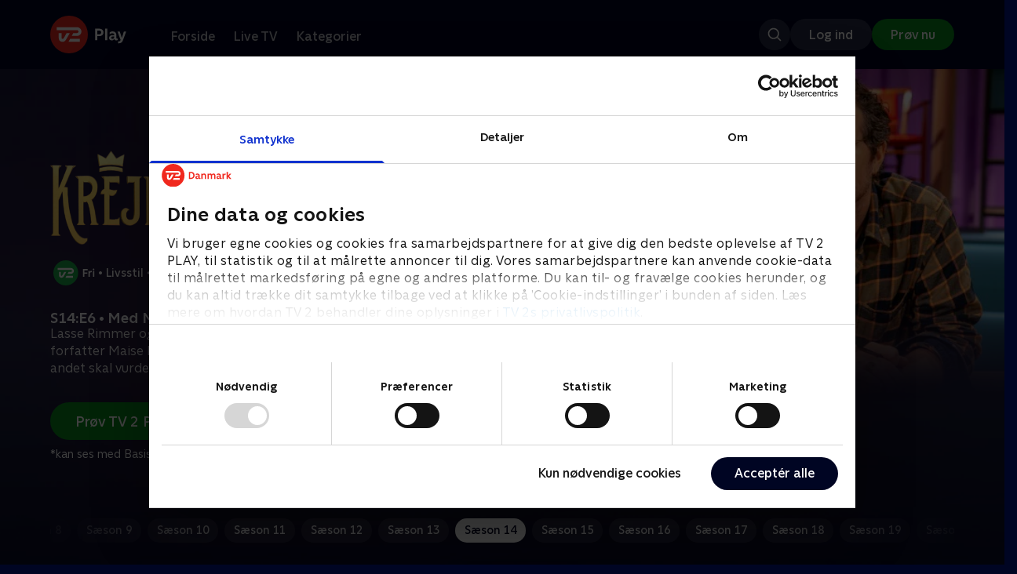

--- FILE ---
content_type: text/html; charset=utf-8
request_url: https://play.tv2.dk/serie/krejlerkongen-tv2fri/14/med-maise-njor-og-pelle-hvenegaard-7bb1a27e-4d8f-4fb8-8b73-22f8c2f8d8dd?season=459ceea6-838c-4e62-bb6d-2d8daa8027d5
body_size: 13232
content:
<!DOCTYPE html><html><head><meta charSet="utf-8"/><meta name="viewport" content="width=device-width, initial-scale=1, minimum-scale=1"/><script async="" src="https://securepubads.g.doubleclick.net/tag/js/gpt.js"></script><script async="" src="https://assets.adobedtm.com/launch-EN40f12c6683a24d59bb7d82e23518c280.min.js"></script><meta name="theme-color" content="#000523"/><meta name="apple-mobile-web-app-capable" content="yes"/><meta name="apple-mobile-web-app-status-bar-style" content="black"/><link rel="shortcut icon" href="/assets/favicons/favicon.ico"/><link rel="icon" href="/assets/favicons/favicon.ico" sizes="any"/><link rel="icon" href="/assets/favicons/icon.svg" type="image/svg+xml"/><link rel="apple-touch-icon" href="/assets/favicons/apple-touch-icon.png"/><link rel="manifest" href="/manifest.json"/><meta property="og:site_name" content="play.tv2.dk"/><meta property="twitter:card" content="summary"/><meta property="twitter:site" content="@tv2play"/><meta name="apple-itunes-app" content="app-id=515236434"/><link rel="search" type="application/opensearchdescription+xml" href="/opensearch.xml" title="TV 2 Play"/><link rel="canonical" href="https://play.tv2.dk/serie/krejlerkongen-tv2fri/14/med-maise-njor-og-pelle-hvenegaard-7bb1a27e-4d8f-4fb8-8b73-22f8c2f8d8dd"/><title>Krejlerkongen: Med Maise Njor og Pelle Hvenegaard | Se afsnittet her | TV 2 Play</title><meta name="description" content="Se de bedste afsnit fra alle TV 2s kanaler | Nyt indhold hver dag | enten live eller når det passer dig. | Prøv TV 2 Play nu."/><meta property="og:url" content="https://play.tv2.dk/serie/krejlerkongen-tv2fri/14/med-maise-njor-og-pelle-hvenegaard-7bb1a27e-4d8f-4fb8-8b73-22f8c2f8d8dd"/><meta property="og:type" content="video.episode"/><meta property="og:title" content="Krejlerkongen: Med Maise Njor og Pelle Hvenegaard | Se afsnittet her | TV 2 Play"/><meta property="og:description" content="Se de bedste afsnit fra alle TV 2s kanaler | Nyt indhold hver dag | enten live eller når det passer dig. | Prøv TV 2 Play nu."/><meta property="og:image" content="https://cdn-play.tv2i.dk/636e8651-f7d1-48e6-8e32-fc3cfc0b48bd.png?auto=format%2Ccompress&amp;fm=webp&amp;rect=0%2C0%2C3887%2C2160&amp;w=720"/><meta property="og:image:alt" content="Krejlerkongen"/><meta name="next-head-count" content="26"/><link rel="preload" href="/_next/static/css/9166105fa6c259a8.css" as="style"/><link rel="preload" href="/_next/static/css/679cf9086367f21a.css" as="style"/><script type="application/ld+json">{
  "@context": "https://schema.org",
  "@type": "WebSite",
  "url": "https://play.tv2.dk",
  "potentialAction": {
    "@type": "SearchAction",
    "target": "https://play.tv2.dk/soeg/{search_term_string}",
    "query-input": "required name=search_term_string"
  }
}</script><script type="application/ld+json">{
  "@context": "http://schema.org",
  "@type": "TVSeries",
  "name": "Krejlerkongen",
  "description": "Lasse Rimmer er vært, når to hold kendte danskere skal bluffe, gætte, købe og sælge sig igennem en masse loppefund i håbet om at tjene flest penge.",
  "image": "https://cdn-play.tv2i.dk/636e8651-f7d1-48e6-8e32-fc3cfc0b48bd.png?auto=format%2Ccompress&fm=webp&rect=0%2C0%2C3887%2C2160&w=720",
  "url": "https://play.tv2.dk/serie/krejlerkongen-tv2fri",
  "containsSeason": {
    "@type": "TVSeason",
    "seasonNumber": 14,
    "episode": {
      "@type": "TVEpisode",
      "name": "Med Maise Njor og Pelle Hvenegaard",
      "episodeNumber": 6,
      "url": "https://play.tv2.dk/serie/krejlerkongen-tv2fri/14/med-maise-njor-og-pelle-hvenegaard-7bb1a27e-4d8f-4fb8-8b73-22f8c2f8d8dd",
      "description": "Lasse Rimmer og de to holdkaptajner får fornemt besøg af forfatter Maise Njor og tv-vært Pelle Hvenegaard, der blandt andet skal vurdere Italiensk Muranoglas.",
      "datePublished": "2022-02-08"
    }
  },
  "numberOfSeasons": 23
}</script><link rel="stylesheet" href="/_next/static/css/9166105fa6c259a8.css" data-n-g=""/><link rel="stylesheet" href="/_next/static/css/679cf9086367f21a.css" data-n-p=""/><noscript data-n-css=""></noscript><script defer="" noModule="" src="/_next/static/chunks/polyfills-42372ed130431b0a.js"></script><script src="/_next/static/chunks/webpack-6fe9aa68170ec4a3.js" defer=""></script><script src="/_next/static/chunks/framework-8d21f4020242b0b2.js" defer=""></script><script src="/_next/static/chunks/main-3d6c860e74ab01fc.js" defer=""></script><script src="/_next/static/chunks/pages/_app-118189d87fa09dea.js" defer=""></script><script src="/_next/static/chunks/797-9cad1c638a298003.js" defer=""></script><script src="/_next/static/chunks/434-1cd3bc89578bfa99.js" defer=""></script><script src="/_next/static/chunks/324-1038a10b622cb39f.js" defer=""></script><script src="/_next/static/chunks/95-714de4d87a4d66b3.js" defer=""></script><script src="/_next/static/chunks/262-f7c01380c84eba8e.js" defer=""></script><script src="/_next/static/chunks/543-6da958944850ea97.js" defer=""></script><script src="/_next/static/chunks/pages/cas/DetailsPage-45334d05592d061a.js" defer=""></script><script src="/_next/static/2026.1.709123/_buildManifest.js" defer=""></script><script src="/_next/static/2026.1.709123/_ssgManifest.js" defer=""></script></head><body><script id="__APP_CONFIG__" type="application/json">{"AUTH0_DOMAIN":"auth.tv2.dk","AUTH0_CLIENT_ID":"c2UwaVTTDb7HoLZgK5ghG5siMUDAipgg","API_URL":"https://play.tv2api.dk","LOGIN_URL":"/api/user/login","CHECKOUT_URL":"https://checkout.play.tv2.dk","MIT_TV2_URL":"https://mit.tv2.dk","CLIENTSIDE_LOGGING_URL":"https://cl.web.tv2api.dk","TRACKING_ENV":"production","CONSENT_MODAL_URL":"https://scripts.tv2a.dk/consent/2.0.10/modal.js?platform=play-web","COOKIE_DOMAIN":".play.tv2.dk","COOKIE_DOMAIN_SSO":".tv2.dk","COOKIE_BOT_URL":"https://consent.cookiebot.com/uc.js?cbid=96b5169b-8f1b-44a0-9b8e-b6ebb6ebafdd","ENABLE_OVERSEER":"false","ENABLE_PLAYER_VCR":"false","USE_OVERSEER_GRAPHQL":"false","USE_ACTIVE_TRACKING_NIELSEN":"false","PROMPT_URL":"https://prompts-graph.discovery.tv2api.dk/graphql","PAGES_URL":"https://pages-graph.discovery.tv2api.dk/graphql","ANTI_SHARING_URL":"https://anti-sharing-graph.discovery.tv2api.dk/graphql","RECOVERY_STREAMS":"https://recovery.pvp.tv2api.dk","SERVICE_STATUS_URL":"https://status.ovp.tv2.dk/status/open","PERMANENT_REDIRECTS_ENABLED":"true","DATADOG_CLIENT_TOKEN":"pube87fbf4d502988b9bd8a41eb0b8e98c1","APP_VERSION":"2026.1.709123"}</script><script>
window.dataLayer = window.dataLayer || {};
window.DTMQ = window.DTMQ || [];
// hack to prevent Cookiebot from using window.dataLayer
window.gtm_datalayer = window.gtm_datalayer || []
window.google_tag_manager = {
"GTM-": { dataLayer: { name: "gtm_datalayer"}}
}
window.targetGlobalSettings = {
timeout: 1000, // using custom timeout
bodyHidingEnabled: false,
optinEnabled: true,
viewsEnabled: false,
pageLoadEnabled: false,
analyticsLogging: "server_side"
};
      </script><script src="/assets/nielsen.js"></script><link rel="preload" as="image" href="https://cdn-play.tv2i.dk/5e5ae814-278b-4ed2-b2e4-c46019e30d82.jpeg?auto=format%2Ccompress&amp;blur=500&amp;crop=top&amp;fit=crop&amp;fm=webp&amp;mask64=aHR0cHM6Ly9hc3NldHMucGxheS50djJhLmRrL21hc2tzL3IxNng5bWFzay5wbmc&amp;rect=0%2C0%2C640%2C356"/><link rel="preload" as="image" href="https://cdn-play.tv2i.dk/41b2ab08-94f1-4349-b539-5b8b74bd8fc7.png?auto=format%2Ccompress&amp;fm=webp"/><link rel="preload" as="image" href="https://cdn-play.tv2i.dk/ae29cafb-e3a5-4a47-802d-db5f5f363bbf.svg"/><link rel="preload" as="image" href="https://cdn-play.tv2i.dk/Alle_invert.svg"/><link rel="preload" as="image" href="https://cdn-play.tv2i.dk/b7790260-fd1c-4268-957d-bce17b86704b.svg"/><div id="__next"><div class="layout-12-12-8 576:layout-32-32-8 768:layout-64-64-8 992:layout-64-64-16 1920:layout-96-96-16"><div class="top-0 will-change-transform duration-300 transition-transform sticky z-header" style="transform:translateY(-0%)"><div class="bg-midnight flex justify-between py-3 whitespace-nowrap min-h-[80px] 768:py-5 deck"><div class="flex-col 768:flex w-col-12"><div class="flex flex-row justify-between"><div class="flex items-center "><div class="768:mr-8 992:mr-14"><a href="/" title="TV 2 Play start"><img alt="TV 2 Play" loading="lazy" width="49" height="24" decoding="async" data-nimg="1" class="h-10 768:h-12 w-auto" style="color:transparent" src="/_next/static/media/tv2play-white.4ce097bd.svg"/></a></div><div class="768:flex hidden items-center ml-3 768:ml-0 pt-1"><div data-testid="navigation_item" class="text-neutral-400 text-button-label-m 576:text-button-label-m ml-3 768:ml-4 first:ml-0 hover:underline"><a class="p-2 first:pl-0" tabindex="0" data-testtype="link" href="/forside">Forside</a></div><div data-testid="navigation_item" class="text-neutral-400 text-button-label-m 576:text-button-label-m ml-3 768:ml-4 first:ml-0 hover:underline"><a class="p-2 first:pl-0" tabindex="0" data-testtype="link" href="/live">Live TV</a></div><div data-testid="navigation_item" class="text-neutral-400 text-button-label-m 576:text-button-label-m ml-3 768:ml-4 first:ml-0 hover:underline"><a class="p-2 first:pl-0" tabindex="0" data-testtype="link" href="/kategorier">Kategorier</a></div></div></div></div><div class="flex 768:hidden items-center mb-2 768:mb-0 768:mt-0 h-[48px]"><div data-testid="navigation_item" class="text-neutral-400 text-button-label-m 576:text-button-label-m ml-3 768:ml-4 first:ml-0 hover:underline"><a class="p-2 first:pl-0" tabindex="0" data-testtype="link" href="/forside">Forside</a></div><div data-testid="navigation_item" class="text-neutral-400 text-button-label-m 576:text-button-label-m ml-3 768:ml-4 first:ml-0 hover:underline"><a class="p-2 first:pl-0" tabindex="0" data-testtype="link" href="/live">Live TV</a></div><div data-testid="navigation_item" class="text-neutral-400 text-button-label-m 576:text-button-label-m ml-3 768:ml-4 first:ml-0 hover:underline"><a class="p-2 first:pl-0" tabindex="0" data-testtype="link" href="/kategorier">Kategorier</a></div></div></div></div></div><div id="container" class="relative"><div><div class="hidden 768:block relative"><div class="absolute w-full top-0 right-0 h-[1000px] -z-10"><img class="w-full" src="https://cdn-play.tv2i.dk/5e5ae814-278b-4ed2-b2e4-c46019e30d82.jpeg?auto=format%2Ccompress&amp;blur=500&amp;crop=top&amp;fit=crop&amp;fm=webp&amp;mask64=aHR0cHM6Ly9hc3NldHMucGxheS50djJhLmRrL21hc2tzL3IxNng5bWFzay5wbmc&amp;rect=0%2C0%2C640%2C356" alt=""/><div class="absolute inset-0"></div></div></div><div class="hidden 768:block relative"><div style="margin-right:0" class="relative 768:absolute right-0 992:w-col-10 1200:w-col-8"><img src="https://cdn-play.tv2i.dk/5e5ae814-278b-4ed2-b2e4-c46019e30d82.jpeg?auto=format%2Ccompress&amp;fm=webp&amp;mask64=aHR0cHM6Ly9hc3NldHMucGxheS50djJhLmRrL3NtYXJ0LXR2L2JhY2tncm91bmQtbWFzay5wbmc%3D&amp;rect=0%2C0%2C640%2C356" alt="" loading="lazy" style="margin-right:0" class=" w-full"/></div></div><div class="768:hidden relative"><img src="https://cdn-play.tv2i.dk/5e5ae814-278b-4ed2-b2e4-c46019e30d82.jpeg?auto=format%2Ccompress&amp;fm=webp&amp;mask64=aHR0cHM6Ly9hc3NldHMucGxheS50djJhLmRrL21hc2tzL3I3eDZfbWFzay5wbmc&amp;rect=112%2C0%2C415%2C356" alt="" loading="lazy" class=" w-full"/></div></div><div class="-mt-32 768:mt-0 768:pt-[340px] 992:pt-[104px] 2560:pt-[15vw] relative"><div class="deck relative mb-8 1440:mb-36 w-col-12 1200:w-col-6 1440:w-col-5"><div class="mb-4 w-col-12 992:w-col-5 1920:w-col-4"><div class="mb-5"><h1 class="h-[120px] w-col-12 992:w-col-5 1920:w-col-4 flex items-end"><img class="max-h-full" alt="Krejlerkongen: Med Maise Njor og Pelle Hvenegaard" src="https://cdn-play.tv2i.dk/41b2ab08-94f1-4349-b539-5b8b74bd8fc7.png?auto=format%2Ccompress&amp;fm=webp"/></h1></div><div class="mb-8"><div class="mt-3"><div class="text-legacy-body-s text-white"><div class="flex items-center text-label-s text-white mt-4 flex-row"><div class="mr-1 ml-1"><img class=" h-[32px]" src="https://cdn-play.tv2i.dk/ae29cafb-e3a5-4a47-802d-db5f5f363bbf.svg" alt="TV2FRI"/></div><div class="mr-0 ml-0">•</div><div class="mr-1 ml-1"><div class="">Livsstil</div></div><div class="mr-0 ml-0">•</div><div class="mr-1 ml-1"><div class="">23 sæsoner</div></div><div class="mr-0 ml-0">•</div><div class="mr-1 ml-1"><img class=" h-[18px]" src="https://cdn-play.tv2i.dk/Alle_invert.svg" alt="Tilladt for alle"/></div></div></div></div></div></div><div class="w-col-12 992:w-col-5 1920:w-col-4"><h3 class="text-list-title-xs text-midnight-100 min-h-[1lh] mb-1">S14:E6 • Med Maise Njor og Pelle Hvenegaard</h3><div class="flex flex-row"><div class="flex-1"><div class="text-body-s text-midnight-200 -mt-1"><div class="line-clamp-6">Lasse Rimmer og de to holdkaptajner får fornemt besøg af forfatter Maise Njor og tv-vært Pelle Hvenegaard, der blandt andet skal vurdere Italiensk Muranoglas.</div></div></div></div></div><div class="flex flex-col 576:flex-row mt-4 576:gap-6 gap-2"><div class="flex flex-col"><div class="flex flex-col 576:flex-row mt-4 576:gap-6 gap-2"><div class="flex flex-col w-full 576:w-fit"><a data-testtype="link" href="https://checkout.play.tv2.dk"><div class="inline-flex gap-2 rounded-full items-center border-none text-button-label-m h-10 768:text-button-label-l 768:h-12 pl-6 768:pl-8 pr-6 768:pr-8 bg-semantic-success-on-light text-white hover:bg-interactive-green-on-dark group-hover:bg-interactive-green-on-dark active:bg-interactive-green-on-dark disabled:text-neutral-500 disabled:bg-neutral-800 outline-none focus-visible:outline-2 focus-visible:outline-semantic-links-on-dark focus-visible:outline-offset-2 w-full 576:w-fit justify-center 576:justify-start">Prøv TV 2 Play*</div></a></div></div><div class="typo-body-xs text-white mt-2">*kan ses med Basis, Favorit og Favorit + Sport</div></div></div></div></div></div><div class="mt-8 992:mt-14"><div data-testid="season_picker" class="deck mb-4"><div class="w-col-12"><div class="Scroller_container__9UOfW flex flex-nowrap min-h-[60px] justify-center flex-col group"><nav class="useScrollable_scrollable__83ku0 useScrollable_no-scrollbar__ziUyN Scroller_scrollable__WK9OE"><div class="flex-none px-1 first:pl-0"><a class="block select-none text-button-label-s px-3 py-2 h-full no-underline text-center cursor-pointer border-none outline-none overflow-hidden rounded-[35px] text-midnight-100 bg-white/10 hover:bg-white/25" href="/serie/krejlerkongen-tv2fri/1">Sæson 1</a></div><div class="flex-none px-1 first:pl-0"><a class="block select-none text-button-label-s px-3 py-2 h-full no-underline text-center cursor-pointer border-none outline-none overflow-hidden rounded-[35px] text-midnight-100 bg-white/10 hover:bg-white/25" href="/serie/krejlerkongen-tv2fri/1">Sæson 1</a></div><div class="flex-none px-1 first:pl-0"><a class="block select-none text-button-label-s px-3 py-2 h-full no-underline text-center cursor-pointer border-none outline-none overflow-hidden rounded-[35px] text-midnight-100 bg-white/10 hover:bg-white/25" href="/serie/krejlerkongen-tv2fri/2">Sæson 2</a></div><div class="flex-none px-1 first:pl-0"><a class="block select-none text-button-label-s px-3 py-2 h-full no-underline text-center cursor-pointer border-none outline-none overflow-hidden rounded-[35px] text-midnight-100 bg-white/10 hover:bg-white/25" href="/serie/krejlerkongen-tv2fri/3">Sæson 3</a></div><div class="flex-none px-1 first:pl-0"><a class="block select-none text-button-label-s px-3 py-2 h-full no-underline text-center cursor-pointer border-none outline-none overflow-hidden rounded-[35px] text-midnight-100 bg-white/10 hover:bg-white/25" href="/serie/krejlerkongen-tv2fri/4">Sæson 4</a></div><div class="flex-none px-1 first:pl-0"><a class="block select-none text-button-label-s px-3 py-2 h-full no-underline text-center cursor-pointer border-none outline-none overflow-hidden rounded-[35px] text-midnight-100 bg-white/10 hover:bg-white/25" href="/serie/krejlerkongen-tv2fri/5">Sæson 5</a></div><div class="flex-none px-1 first:pl-0"><a class="block select-none text-button-label-s px-3 py-2 h-full no-underline text-center cursor-pointer border-none outline-none overflow-hidden rounded-[35px] text-midnight-100 bg-white/10 hover:bg-white/25" href="/serie/krejlerkongen-tv2fri/6">Sæson 6</a></div><div class="flex-none px-1 first:pl-0"><a class="block select-none text-button-label-s px-3 py-2 h-full no-underline text-center cursor-pointer border-none outline-none overflow-hidden rounded-[35px] text-midnight-100 bg-white/10 hover:bg-white/25" href="/serie/krejlerkongen-tv2fri/6">Sæson 6</a></div><div class="flex-none px-1 first:pl-0"><a class="block select-none text-button-label-s px-3 py-2 h-full no-underline text-center cursor-pointer border-none outline-none overflow-hidden rounded-[35px] text-midnight-100 bg-white/10 hover:bg-white/25" href="/serie/krejlerkongen-tv2fri/7">Sæson 7</a></div><div class="flex-none px-1 first:pl-0"><a class="block select-none text-button-label-s px-3 py-2 h-full no-underline text-center cursor-pointer border-none outline-none overflow-hidden rounded-[35px] text-midnight-100 bg-white/10 hover:bg-white/25" href="/serie/krejlerkongen-tv2fri/7">Sæson 7</a></div><div class="flex-none px-1 first:pl-0"><a class="block select-none text-button-label-s px-3 py-2 h-full no-underline text-center cursor-pointer border-none outline-none overflow-hidden rounded-[35px] text-midnight-100 bg-white/10 hover:bg-white/25" href="/serie/krejlerkongen-tv2fri/8">Sæson 8</a></div><div class="flex-none px-1 first:pl-0"><a class="block select-none text-button-label-s px-3 py-2 h-full no-underline text-center cursor-pointer border-none outline-none overflow-hidden rounded-[35px] text-midnight-100 bg-white/10 hover:bg-white/25" href="/serie/krejlerkongen-tv2fri/9">Sæson 9</a></div><div class="flex-none px-1 first:pl-0"><a class="block select-none text-button-label-s px-3 py-2 h-full no-underline text-center cursor-pointer border-none outline-none overflow-hidden rounded-[35px] text-midnight-100 bg-white/10 hover:bg-white/25" href="/serie/krejlerkongen-tv2fri/10">Sæson 10</a></div><div class="flex-none px-1 first:pl-0"><a class="block select-none text-button-label-s px-3 py-2 h-full no-underline text-center cursor-pointer border-none outline-none overflow-hidden rounded-[35px] text-midnight-100 bg-white/10 hover:bg-white/25" href="/serie/krejlerkongen-tv2fri/11">Sæson 11</a></div><div class="flex-none px-1 first:pl-0"><a class="block select-none text-button-label-s px-3 py-2 h-full no-underline text-center cursor-pointer border-none outline-none overflow-hidden rounded-[35px] text-midnight-100 bg-white/10 hover:bg-white/25" href="/serie/krejlerkongen-tv2fri/12">Sæson 12</a></div><div class="flex-none px-1 first:pl-0"><a class="block select-none text-button-label-s px-3 py-2 h-full no-underline text-center cursor-pointer border-none outline-none overflow-hidden rounded-[35px] text-midnight-100 bg-white/10 hover:bg-white/25" href="/serie/krejlerkongen-tv2fri/13">Sæson 13</a></div><div class="flex-none px-1 first:pl-0"><a class="block select-none text-button-label-s px-3 py-2 h-full no-underline text-center cursor-pointer border-none outline-none overflow-hidden rounded-[35px] text-midnight hover:bg-midnight-300 bg-white" href="/serie/krejlerkongen-tv2fri/14">Sæson 14</a></div><div class="flex-none px-1 first:pl-0"><a class="block select-none text-button-label-s px-3 py-2 h-full no-underline text-center cursor-pointer border-none outline-none overflow-hidden rounded-[35px] text-midnight-100 bg-white/10 hover:bg-white/25" href="/serie/krejlerkongen-tv2fri/15">Sæson 15</a></div><div class="flex-none px-1 first:pl-0"><a class="block select-none text-button-label-s px-3 py-2 h-full no-underline text-center cursor-pointer border-none outline-none overflow-hidden rounded-[35px] text-midnight-100 bg-white/10 hover:bg-white/25" href="/serie/krejlerkongen-tv2fri/16">Sæson 16</a></div><div class="flex-none px-1 first:pl-0"><a class="block select-none text-button-label-s px-3 py-2 h-full no-underline text-center cursor-pointer border-none outline-none overflow-hidden rounded-[35px] text-midnight-100 bg-white/10 hover:bg-white/25" href="/serie/krejlerkongen-tv2fri/17">Sæson 17</a></div><div class="flex-none px-1 first:pl-0"><a class="block select-none text-button-label-s px-3 py-2 h-full no-underline text-center cursor-pointer border-none outline-none overflow-hidden rounded-[35px] text-midnight-100 bg-white/10 hover:bg-white/25" href="/serie/krejlerkongen-tv2fri/18">Sæson 18</a></div><div class="flex-none px-1 first:pl-0"><a class="block select-none text-button-label-s px-3 py-2 h-full no-underline text-center cursor-pointer border-none outline-none overflow-hidden rounded-[35px] text-midnight-100 bg-white/10 hover:bg-white/25" href="/serie/krejlerkongen-tv2fri/19">Sæson 19</a></div><div class="flex-none px-1 first:pl-0"><a class="block select-none text-button-label-s px-3 py-2 h-full no-underline text-center cursor-pointer border-none outline-none overflow-hidden rounded-[35px] text-midnight-100 bg-white/10 hover:bg-white/25" href="/serie/krejlerkongen-tv2fri/20">Sæson 20</a></div></nav></div></div></div><div class="relative"><div class="z-20 flex items-center justify-center absolute top-0 h-full max-md:hidden left-0"><button type="button" title="Forrige række" class="flex group h-fit"><span class="flex m-2 w-12 h-12 items-center justify-center rounded-full bg-midnight/60 group-hover:bg-grey-100 duration-200"><img alt="Til venstre" loading="lazy" width="24" height="24" decoding="async" data-nimg="1" class="invert group-hover:invert-0" style="color:transparent" src="/_next/static/media/left_arrow_icon.f91799a7.svg"/></span></button></div><div class="flex flex-row relative snap-x snap-mandatory scroll-px-[var(--spacingLeft)] px-[var(--spacingLeft)] -mr-[var(--gap)] hide-scrollbar overflow-hidden overscroll-x-contain overflow-x-auto "><div class="snap-start snap-normal shrink-0"><div class="h-full block w-col-7 768:w-col-4 992:w-col-3 1920:w-col-2 bg-opacity-midnight-700"></div></div><div class="snap-start snap-normal shrink-0"><div class="h-full block w-col-7 768:w-col-4 992:w-col-3 1920:w-col-2 bg-opacity-midnight-700"></div></div><div class="snap-start snap-normal shrink-0"><div class="h-full block w-col-7 768:w-col-4 992:w-col-3 1920:w-col-2 bg-opacity-midnight-700"></div></div><div class="snap-start snap-normal shrink-0"><div class="h-full block w-col-7 768:w-col-4 992:w-col-3 1920:w-col-2 bg-opacity-midnight-700"></div></div><div class="snap-start snap-normal shrink-0"><div class="h-full block w-col-7 768:w-col-4 992:w-col-3 1920:w-col-2 bg-opacity-midnight-700"></div></div><div class="snap-start snap-normal shrink-0"><div class="h-full block w-col-7 768:w-col-4 992:w-col-3 1920:w-col-2 bg-opacity-midnight-700"></div></div><div class="snap-start snap-normal shrink-0"><div class="h-full block w-col-7 768:w-col-4 992:w-col-3 1920:w-col-2 bg-opacity-midnight-700"></div></div><div class="snap-start snap-normal shrink-0"><div class="h-full block w-col-7 768:w-col-4 992:w-col-3 1920:w-col-2 bg-opacity-midnight-700"></div></div><div class="snap-start snap-normal shrink-0"><div class="h-full block w-col-7 768:w-col-4 992:w-col-3 1920:w-col-2 bg-opacity-midnight-700"></div></div><div class="snap-start snap-normal shrink-0"><div class="h-full block w-col-7 768:w-col-4 992:w-col-3 1920:w-col-2 bg-opacity-midnight-700"></div></div><div class="snap-start snap-normal shrink-0"><div class="h-full block w-col-7 768:w-col-4 992:w-col-3 1920:w-col-2 bg-opacity-midnight-700"></div></div><div class="snap-start snap-normal shrink-0"><div class="h-full block w-col-7 768:w-col-4 992:w-col-3 1920:w-col-2 bg-opacity-midnight-700"></div></div><div class="snap-start snap-normal shrink-0"><div class="h-full block w-col-7 768:w-col-4 992:w-col-3 1920:w-col-2 bg-opacity-midnight-700"></div></div><div class="snap-start snap-normal shrink-0"><div class="h-full block w-col-7 768:w-col-4 992:w-col-3 1920:w-col-2 bg-opacity-midnight-700"></div></div><div class="snap-start snap-normal shrink-0"><div class="h-full block w-col-7 768:w-col-4 992:w-col-3 1920:w-col-2 bg-opacity-midnight-700"></div></div><div class="snap-start snap-normal shrink-0"><div class="h-full block w-col-7 768:w-col-4 992:w-col-3 1920:w-col-2 bg-opacity-midnight-700"></div></div><div class="snap-start snap-normal shrink-0"><div class="h-full block w-col-7 768:w-col-4 992:w-col-3 1920:w-col-2 bg-opacity-midnight-700"></div></div><div class="snap-start snap-normal shrink-0"><div class="h-full block w-col-7 768:w-col-4 992:w-col-3 1920:w-col-2 bg-opacity-midnight-700"></div></div><div class="snap-start snap-normal shrink-0"><div class="h-full block w-col-7 768:w-col-4 992:w-col-3 1920:w-col-2 bg-opacity-midnight-700"></div></div><div class="snap-start snap-normal shrink-0"><div class="h-full block w-col-7 768:w-col-4 992:w-col-3 1920:w-col-2 bg-opacity-midnight-700"></div></div><div class="snap-start snap-normal shrink-0"><div class="h-full block w-col-7 768:w-col-4 992:w-col-3 1920:w-col-2 bg-opacity-midnight-700"></div></div><div class="snap-start snap-normal shrink-0"><div class="h-full block w-col-7 768:w-col-4 992:w-col-3 1920:w-col-2 bg-opacity-midnight-700"></div></div><div class="snap-start snap-normal shrink-0"><div class="h-full block w-col-7 768:w-col-4 992:w-col-3 1920:w-col-2 bg-opacity-midnight-700"></div></div><div class="snap-start snap-normal shrink-0"><div class="h-full block w-col-7 768:w-col-4 992:w-col-3 1920:w-col-2 bg-opacity-midnight-700"></div></div><div class="snap-start snap-normal shrink-0"><div class="h-full block w-col-7 768:w-col-4 992:w-col-3 1920:w-col-2 bg-opacity-midnight-700"></div></div><div class="snap-start snap-normal shrink-0"><div class="h-full block w-col-7 768:w-col-4 992:w-col-3 1920:w-col-2 bg-opacity-midnight-700"></div></div><div class="snap-start snap-normal shrink-0"><div class="h-full block w-col-7 768:w-col-4 992:w-col-3 1920:w-col-2 bg-opacity-midnight-700"></div></div><div class="snap-start snap-normal shrink-0"><div class="h-full block w-col-7 768:w-col-4 992:w-col-3 1920:w-col-2 bg-opacity-midnight-700"></div></div><div class="snap-start snap-normal shrink-0"><div class="h-full block w-col-7 768:w-col-4 992:w-col-3 1920:w-col-2 bg-opacity-midnight-700"></div></div><div class="snap-start snap-normal shrink-0"><div class="h-full block w-col-7 768:w-col-4 992:w-col-3 1920:w-col-2 bg-opacity-midnight-700"></div></div><div class="snap-start snap-normal shrink-0"><div class="h-full block w-col-7 768:w-col-4 992:w-col-3 1920:w-col-2 bg-opacity-midnight-700"></div></div><div class="snap-start snap-normal shrink-0"><div class="h-full block w-col-7 768:w-col-4 992:w-col-3 1920:w-col-2 bg-opacity-midnight-700"></div></div><div class="snap-start snap-normal shrink-0"><div class="h-full block w-col-7 768:w-col-4 992:w-col-3 1920:w-col-2 bg-opacity-midnight-700"></div></div><div class="snap-start snap-normal shrink-0"><div class="h-full block w-col-7 768:w-col-4 992:w-col-3 1920:w-col-2 bg-opacity-midnight-700"></div></div><div class="snap-start snap-normal shrink-0"><div class="h-full block w-col-7 768:w-col-4 992:w-col-3 1920:w-col-2 bg-opacity-midnight-700"></div></div><div class="snap-start snap-normal shrink-0"><div class="h-full block w-col-7 768:w-col-4 992:w-col-3 1920:w-col-2 bg-opacity-midnight-700"></div></div><div class="snap-start snap-normal shrink-0"><div class="h-full block w-col-7 768:w-col-4 992:w-col-3 1920:w-col-2 bg-opacity-midnight-700"></div></div><div class="snap-start snap-normal shrink-0"><div class="h-full block w-col-7 768:w-col-4 992:w-col-3 1920:w-col-2 bg-opacity-midnight-700"></div></div><div class="snap-start snap-normal shrink-0"><div class="h-full block w-col-7 768:w-col-4 992:w-col-3 1920:w-col-2 bg-opacity-midnight-700"></div></div><div class="snap-start snap-normal shrink-0"><div class="h-full block w-col-7 768:w-col-4 992:w-col-3 1920:w-col-2 bg-opacity-midnight-700"></div></div><div class="snap-start snap-normal shrink-0"><div class="h-full block w-col-7 768:w-col-4 992:w-col-3 1920:w-col-2 bg-opacity-midnight-700"></div></div><div class="snap-start snap-normal shrink-0"><div class="h-full block w-col-7 768:w-col-4 992:w-col-3 1920:w-col-2 bg-opacity-midnight-700"></div></div><div class="snap-start snap-normal shrink-0"><div class="h-full block w-col-7 768:w-col-4 992:w-col-3 1920:w-col-2 bg-opacity-midnight-700"></div></div><div class="snap-start snap-normal shrink-0"><div class="h-full block w-col-7 768:w-col-4 992:w-col-3 1920:w-col-2 bg-opacity-midnight-700"></div></div><div class="snap-start snap-normal shrink-0"><div class="h-full block w-col-7 768:w-col-4 992:w-col-3 1920:w-col-2 bg-opacity-midnight-700"></div></div><div class="snap-start snap-normal shrink-0"><div class="h-full block w-col-7 768:w-col-4 992:w-col-3 1920:w-col-2 bg-opacity-midnight-700"></div></div><div class="snap-start snap-normal shrink-0"><div class="h-full block w-col-7 768:w-col-4 992:w-col-3 1920:w-col-2 bg-opacity-midnight-700"></div></div><div class="snap-start snap-normal shrink-0"><div class="h-full block w-col-7 768:w-col-4 992:w-col-3 1920:w-col-2 bg-opacity-midnight-700"></div></div><div class="snap-start snap-normal shrink-0"><div class="h-full block w-col-7 768:w-col-4 992:w-col-3 1920:w-col-2 bg-opacity-midnight-700"></div></div><div class="snap-start snap-normal shrink-0"><div class="h-full block w-col-7 768:w-col-4 992:w-col-3 1920:w-col-2 bg-opacity-midnight-700"></div></div><div class="snap-start snap-normal shrink-0"><div class="h-full block w-col-7 768:w-col-4 992:w-col-3 1920:w-col-2 bg-opacity-midnight-700"></div></div><div class="snap-start snap-normal shrink-0"><div class="h-full block w-col-7 768:w-col-4 992:w-col-3 1920:w-col-2 bg-opacity-midnight-700"></div></div><div class="snap-start snap-normal shrink-0"><div class="h-full block w-col-7 768:w-col-4 992:w-col-3 1920:w-col-2 bg-opacity-midnight-700"></div></div><div class="snap-start snap-normal shrink-0"><div class="h-full block w-col-7 768:w-col-4 992:w-col-3 1920:w-col-2 bg-opacity-midnight-700"></div></div><div class="snap-start snap-normal shrink-0"><div class="h-full block w-col-7 768:w-col-4 992:w-col-3 1920:w-col-2 bg-opacity-midnight-700"></div></div><div class="snap-start snap-normal shrink-0"><div class="h-full block w-col-7 768:w-col-4 992:w-col-3 1920:w-col-2 bg-opacity-midnight-700"></div></div><div class="snap-start snap-normal shrink-0"><div class="h-full block w-col-7 768:w-col-4 992:w-col-3 1920:w-col-2 bg-opacity-midnight-700"></div></div><div class="snap-start snap-normal shrink-0"><div class="h-full block w-col-7 768:w-col-4 992:w-col-3 1920:w-col-2 bg-opacity-midnight-700"></div></div><div class="snap-start snap-normal shrink-0"><div class="h-full block w-col-7 768:w-col-4 992:w-col-3 1920:w-col-2 bg-opacity-midnight-700"></div></div><div class="snap-start snap-normal shrink-0"><div class="h-full block w-col-7 768:w-col-4 992:w-col-3 1920:w-col-2 bg-opacity-midnight-700"></div></div><div class="snap-start snap-normal shrink-0"><div class="h-full block w-col-7 768:w-col-4 992:w-col-3 1920:w-col-2 bg-opacity-midnight-700"></div></div><div class="snap-start snap-normal shrink-0"><div class="h-full block w-col-7 768:w-col-4 992:w-col-3 1920:w-col-2 bg-opacity-midnight-700"></div></div><div class="snap-start snap-normal shrink-0"><div class="h-full block w-col-7 768:w-col-4 992:w-col-3 1920:w-col-2 bg-opacity-midnight-700"></div></div><div class="snap-start snap-normal shrink-0"><div class="h-full block w-col-7 768:w-col-4 992:w-col-3 1920:w-col-2 bg-opacity-midnight-700"></div></div><div class="snap-start snap-normal shrink-0"><div class="h-full block w-col-7 768:w-col-4 992:w-col-3 1920:w-col-2 bg-opacity-midnight-700"></div></div><div class="snap-start snap-normal shrink-0"><div class="h-full block w-col-7 768:w-col-4 992:w-col-3 1920:w-col-2 bg-opacity-midnight-700"></div></div><div class="snap-start snap-normal shrink-0"><div class="h-full block w-col-7 768:w-col-4 992:w-col-3 1920:w-col-2 bg-opacity-midnight-700"></div></div><div class="snap-start snap-normal shrink-0"><div class="h-full block w-col-7 768:w-col-4 992:w-col-3 1920:w-col-2 bg-opacity-midnight-700"></div></div><div class="snap-start snap-normal shrink-0"><div class="h-full block w-col-7 768:w-col-4 992:w-col-3 1920:w-col-2 bg-opacity-midnight-700"></div></div><div class="snap-start snap-normal shrink-0"><div class="h-full block w-col-7 768:w-col-4 992:w-col-3 1920:w-col-2 bg-opacity-midnight-700"></div></div><div class="snap-start snap-normal shrink-0"><div class="h-full block w-col-7 768:w-col-4 992:w-col-3 1920:w-col-2 bg-opacity-midnight-700"></div></div><div class="snap-start snap-normal shrink-0"><div class="h-full block w-col-7 768:w-col-4 992:w-col-3 1920:w-col-2 bg-opacity-midnight-700"></div></div><div class="snap-start snap-normal shrink-0"><div class="h-full block w-col-7 768:w-col-4 992:w-col-3 1920:w-col-2 bg-opacity-midnight-700"></div></div><div class="snap-start snap-normal shrink-0"><div class="h-full block w-col-7 768:w-col-4 992:w-col-3 1920:w-col-2 bg-opacity-midnight-700"></div></div><div class="snap-start snap-normal shrink-0"><div class="h-full block w-col-7 768:w-col-4 992:w-col-3 1920:w-col-2 bg-opacity-midnight-700"></div></div><div class="snap-start snap-normal shrink-0"><div class="h-full block w-col-7 768:w-col-4 992:w-col-3 1920:w-col-2 bg-opacity-midnight-700"></div></div><div class="snap-start snap-normal shrink-0"><div class="h-full block w-col-7 768:w-col-4 992:w-col-3 1920:w-col-2 bg-opacity-midnight-700"></div></div><div class="snap-start snap-normal shrink-0"><div class="h-full block w-col-7 768:w-col-4 992:w-col-3 1920:w-col-2 bg-opacity-midnight-700"></div></div><div class="snap-start snap-normal shrink-0"><div class="h-full block w-col-7 768:w-col-4 992:w-col-3 1920:w-col-2 bg-opacity-midnight-700"></div></div><div class="snap-start snap-normal shrink-0"><div class="h-full block w-col-7 768:w-col-4 992:w-col-3 1920:w-col-2 bg-opacity-midnight-700"></div></div><div class="snap-start snap-normal shrink-0"><div class="h-full block w-col-7 768:w-col-4 992:w-col-3 1920:w-col-2 bg-opacity-midnight-700"></div></div><div class="snap-start snap-normal shrink-0"><div class="h-full block w-col-7 768:w-col-4 992:w-col-3 1920:w-col-2 bg-opacity-midnight-700"></div></div><div class="snap-start snap-normal shrink-0"><div class="h-full block w-col-7 768:w-col-4 992:w-col-3 1920:w-col-2 bg-opacity-midnight-700"></div></div><div class="snap-start snap-normal shrink-0"><div class="h-full block w-col-7 768:w-col-4 992:w-col-3 1920:w-col-2 bg-opacity-midnight-700"></div></div><div class="snap-start snap-normal shrink-0"><div class="h-full block w-col-7 768:w-col-4 992:w-col-3 1920:w-col-2 bg-opacity-midnight-700"></div></div><div class="snap-start snap-normal shrink-0"><div class="h-full block w-col-7 768:w-col-4 992:w-col-3 1920:w-col-2 bg-opacity-midnight-700"></div></div><div class="snap-start snap-normal shrink-0"><div class="h-full block w-col-7 768:w-col-4 992:w-col-3 1920:w-col-2 bg-opacity-midnight-700"></div></div><div class="snap-start snap-normal shrink-0"><div class="h-full block w-col-7 768:w-col-4 992:w-col-3 1920:w-col-2 bg-opacity-midnight-700"></div></div><div class="snap-start snap-normal shrink-0"><div class="h-full block w-col-7 768:w-col-4 992:w-col-3 1920:w-col-2 bg-opacity-midnight-700"></div></div><div class="snap-start snap-normal shrink-0"><div class="h-full block w-col-7 768:w-col-4 992:w-col-3 1920:w-col-2 bg-opacity-midnight-700"></div></div><div class="snap-start snap-normal shrink-0"><div class="h-full block w-col-7 768:w-col-4 992:w-col-3 1920:w-col-2 bg-opacity-midnight-700"></div></div><div class="snap-start snap-normal shrink-0"><div class="h-full block w-col-7 768:w-col-4 992:w-col-3 1920:w-col-2 bg-opacity-midnight-700"></div></div><div class="snap-start snap-normal shrink-0"><div class="h-full block w-col-7 768:w-col-4 992:w-col-3 1920:w-col-2 bg-opacity-midnight-700"></div></div><div class="snap-start snap-normal shrink-0"><div class="h-full block w-col-7 768:w-col-4 992:w-col-3 1920:w-col-2 bg-opacity-midnight-700"></div></div><div class="snap-start snap-normal shrink-0"><div class="h-full block w-col-7 768:w-col-4 992:w-col-3 1920:w-col-2 bg-opacity-midnight-700"></div></div><div class="snap-start snap-normal shrink-0"><div class="h-full block w-col-7 768:w-col-4 992:w-col-3 1920:w-col-2 bg-opacity-midnight-700"></div></div><div class="snap-start snap-normal shrink-0"><div class="h-full block w-col-7 768:w-col-4 992:w-col-3 1920:w-col-2 bg-opacity-midnight-700"></div></div><div class="snap-start snap-normal shrink-0"><div class="h-full block w-col-7 768:w-col-4 992:w-col-3 1920:w-col-2 bg-opacity-midnight-700"></div></div><div class="snap-start snap-normal shrink-0"><div class="h-full block w-col-7 768:w-col-4 992:w-col-3 1920:w-col-2 bg-opacity-midnight-700"></div></div><div class="snap-start snap-normal shrink-0"><div class="h-full block w-col-7 768:w-col-4 992:w-col-3 1920:w-col-2 bg-opacity-midnight-700"></div></div><div class="snap-start snap-normal shrink-0"><div class="h-full block w-col-7 768:w-col-4 992:w-col-3 1920:w-col-2 bg-opacity-midnight-700"></div></div><div class="snap-start snap-normal shrink-0"><div class="h-full block w-col-7 768:w-col-4 992:w-col-3 1920:w-col-2 bg-opacity-midnight-700"></div></div><div class="snap-start snap-normal shrink-0"><div class="h-full block w-col-7 768:w-col-4 992:w-col-3 1920:w-col-2 bg-opacity-midnight-700"></div></div><div class="snap-start snap-normal shrink-0"><div class="h-full block w-col-7 768:w-col-4 992:w-col-3 1920:w-col-2 bg-opacity-midnight-700"></div></div><div class="snap-start snap-normal shrink-0"><div class="h-full block w-col-7 768:w-col-4 992:w-col-3 1920:w-col-2 bg-opacity-midnight-700"></div></div><div class="snap-start snap-normal shrink-0"><div class="h-full block w-col-7 768:w-col-4 992:w-col-3 1920:w-col-2 bg-opacity-midnight-700"></div></div><div class="snap-start snap-normal shrink-0"><div class="h-full block w-col-7 768:w-col-4 992:w-col-3 1920:w-col-2 bg-opacity-midnight-700"></div></div><div class="snap-start snap-normal shrink-0"><div class="h-full block w-col-7 768:w-col-4 992:w-col-3 1920:w-col-2 bg-opacity-midnight-700"></div></div><div class="snap-start snap-normal shrink-0"><div class="h-full block w-col-7 768:w-col-4 992:w-col-3 1920:w-col-2 bg-opacity-midnight-700"></div></div><div class="snap-start snap-normal shrink-0"><div class="h-full block w-col-7 768:w-col-4 992:w-col-3 1920:w-col-2 bg-opacity-midnight-700"></div></div><div class="snap-start snap-normal shrink-0"><div class="h-full block w-col-7 768:w-col-4 992:w-col-3 1920:w-col-2 bg-opacity-midnight-700"></div></div><div class="snap-start snap-normal shrink-0"><div class="h-full block w-col-7 768:w-col-4 992:w-col-3 1920:w-col-2 bg-opacity-midnight-700"></div></div><div class="snap-start snap-normal shrink-0"><div class="h-full block w-col-7 768:w-col-4 992:w-col-3 1920:w-col-2 bg-opacity-midnight-700"></div></div><div class="snap-start snap-normal shrink-0"><div class="h-full block w-col-7 768:w-col-4 992:w-col-3 1920:w-col-2 bg-opacity-midnight-700"></div></div><div class="snap-start snap-normal shrink-0"><div class="h-full block w-col-7 768:w-col-4 992:w-col-3 1920:w-col-2 bg-opacity-midnight-700"></div></div><div class="snap-start snap-normal shrink-0"><div class="h-full block w-col-7 768:w-col-4 992:w-col-3 1920:w-col-2 bg-opacity-midnight-700"></div></div><div class="snap-start snap-normal shrink-0"><div class="h-full block w-col-7 768:w-col-4 992:w-col-3 1920:w-col-2 bg-opacity-midnight-700"></div></div><div class="snap-start snap-normal shrink-0"><div class="h-full block w-col-7 768:w-col-4 992:w-col-3 1920:w-col-2 bg-opacity-midnight-700"></div></div><div class="snap-start snap-normal shrink-0"><div class="h-full block w-col-7 768:w-col-4 992:w-col-3 1920:w-col-2 bg-opacity-midnight-700"></div></div><div class="snap-start snap-normal shrink-0"><div class="h-full block w-col-7 768:w-col-4 992:w-col-3 1920:w-col-2 bg-opacity-midnight-700"></div></div><div class="snap-start snap-normal shrink-0"><div class="h-full block w-col-7 768:w-col-4 992:w-col-3 1920:w-col-2 bg-opacity-midnight-700"></div></div><div class="snap-start snap-normal shrink-0"><div class="h-full block w-col-7 768:w-col-4 992:w-col-3 1920:w-col-2 bg-opacity-midnight-700"></div></div><div class="snap-start snap-normal shrink-0"><div class="h-full block w-col-7 768:w-col-4 992:w-col-3 1920:w-col-2 bg-opacity-midnight-700"></div></div><div class="snap-start snap-normal shrink-0"><div class="h-full block w-col-7 768:w-col-4 992:w-col-3 1920:w-col-2 bg-opacity-midnight-700"></div></div><div class="snap-start snap-normal shrink-0"><div class="h-full block w-col-7 768:w-col-4 992:w-col-3 1920:w-col-2 bg-opacity-midnight-700"></div></div><div class="snap-start snap-normal shrink-0"><div class="h-full block w-col-7 768:w-col-4 992:w-col-3 1920:w-col-2 bg-opacity-midnight-700"></div></div><div class="snap-start snap-normal shrink-0"><div class="h-full block w-col-7 768:w-col-4 992:w-col-3 1920:w-col-2 bg-opacity-midnight-700"></div></div><div class="snap-start snap-normal shrink-0"><div class="h-full block w-col-7 768:w-col-4 992:w-col-3 1920:w-col-2 bg-opacity-midnight-700"></div></div><div class="snap-start snap-normal shrink-0"><div class="h-full block w-col-7 768:w-col-4 992:w-col-3 1920:w-col-2 bg-opacity-midnight-700"></div></div><div class="snap-start snap-normal shrink-0"><div class="h-full block w-col-7 768:w-col-4 992:w-col-3 1920:w-col-2 bg-opacity-midnight-700"></div></div><div class="snap-start snap-normal shrink-0"><div class="h-full block w-col-7 768:w-col-4 992:w-col-3 1920:w-col-2 bg-opacity-midnight-700"></div></div><div class="snap-start snap-normal shrink-0"><div class="h-full block w-col-7 768:w-col-4 992:w-col-3 1920:w-col-2 bg-opacity-midnight-700"></div></div><div class="snap-start snap-normal shrink-0"><div class="h-full block w-col-7 768:w-col-4 992:w-col-3 1920:w-col-2 bg-opacity-midnight-700"></div></div><div class="snap-start snap-normal shrink-0"><div class="h-full block w-col-7 768:w-col-4 992:w-col-3 1920:w-col-2 bg-opacity-midnight-700"></div></div><div class="snap-start snap-normal shrink-0"><div class="h-full block w-col-7 768:w-col-4 992:w-col-3 1920:w-col-2 bg-opacity-midnight-700"></div></div><div class="snap-start snap-normal shrink-0"><div class="h-full block w-col-7 768:w-col-4 992:w-col-3 1920:w-col-2 bg-opacity-midnight-700"></div></div><div class="snap-start snap-normal shrink-0"><div class="h-full block w-col-7 768:w-col-4 992:w-col-3 1920:w-col-2 bg-opacity-midnight-700"></div></div><div class="snap-start snap-normal shrink-0"><div class="h-full block w-col-7 768:w-col-4 992:w-col-3 1920:w-col-2 bg-opacity-midnight-700"></div></div><div class="snap-start snap-normal shrink-0"><div class="h-full block w-col-7 768:w-col-4 992:w-col-3 1920:w-col-2 bg-opacity-midnight-700"></div></div><div class="snap-start snap-normal shrink-0"><div class="h-full block w-col-7 768:w-col-4 992:w-col-3 1920:w-col-2 bg-opacity-midnight-700"></div></div><div class="snap-start snap-normal shrink-0"><div class="h-full block w-col-7 768:w-col-4 992:w-col-3 1920:w-col-2 bg-opacity-midnight-700"></div></div><div class="snap-start snap-normal shrink-0"><div class="h-full block w-col-7 768:w-col-4 992:w-col-3 1920:w-col-2 bg-opacity-midnight-700"></div></div><div class="snap-start snap-normal shrink-0"><div class="h-full block w-col-7 768:w-col-4 992:w-col-3 1920:w-col-2 bg-opacity-midnight-700"></div></div><div class="snap-start snap-normal shrink-0"><div class="h-full block w-col-7 768:w-col-4 992:w-col-3 1920:w-col-2 bg-opacity-midnight-700"></div></div><div class="snap-start snap-normal shrink-0"><div class="h-full block w-col-7 768:w-col-4 992:w-col-3 1920:w-col-2 bg-opacity-midnight-700"></div></div><div class="snap-start snap-normal shrink-0"><div class="h-full block w-col-7 768:w-col-4 992:w-col-3 1920:w-col-2 bg-opacity-midnight-700"></div></div><div class="snap-start snap-normal shrink-0"><div class="h-full block w-col-7 768:w-col-4 992:w-col-3 1920:w-col-2 bg-opacity-midnight-700"></div></div><div class="snap-start snap-normal shrink-0"><div class="h-full block w-col-7 768:w-col-4 992:w-col-3 1920:w-col-2 bg-opacity-midnight-700"></div></div><div class="snap-start snap-normal shrink-0"><div class="h-full block w-col-7 768:w-col-4 992:w-col-3 1920:w-col-2 bg-opacity-midnight-700"></div></div><div class="snap-start snap-normal shrink-0"><div class="h-full block w-col-7 768:w-col-4 992:w-col-3 1920:w-col-2 bg-opacity-midnight-700"></div></div><div class="snap-start snap-normal shrink-0"><div class="h-full block w-col-7 768:w-col-4 992:w-col-3 1920:w-col-2 bg-opacity-midnight-700"></div></div><div class="snap-start snap-normal shrink-0"><div class="h-full block w-col-7 768:w-col-4 992:w-col-3 1920:w-col-2 bg-opacity-midnight-700"></div></div><div class="snap-start snap-normal shrink-0"><div class="h-full block w-col-7 768:w-col-4 992:w-col-3 1920:w-col-2 bg-opacity-midnight-700"></div></div><div class="snap-start snap-normal shrink-0"><div class="h-full block w-col-7 768:w-col-4 992:w-col-3 1920:w-col-2 bg-opacity-midnight-700"></div></div><div class="snap-start snap-normal shrink-0"><div class="h-full block w-col-7 768:w-col-4 992:w-col-3 1920:w-col-2 bg-opacity-midnight-700"></div></div><div class="snap-start snap-normal shrink-0"><div class="h-full block w-col-7 768:w-col-4 992:w-col-3 1920:w-col-2 bg-opacity-midnight-700"></div></div><div class="snap-start snap-normal shrink-0"><div class="h-full block w-col-7 768:w-col-4 992:w-col-3 1920:w-col-2 bg-opacity-midnight-700"></div></div><div class="snap-start snap-normal shrink-0"><div class="h-full block w-col-7 768:w-col-4 992:w-col-3 1920:w-col-2 bg-opacity-midnight-700"></div></div><div class="snap-start snap-normal shrink-0"><div class="h-full block w-col-7 768:w-col-4 992:w-col-3 1920:w-col-2 bg-opacity-midnight-700"></div></div><div class="snap-start snap-normal shrink-0"><div class="h-full block w-col-7 768:w-col-4 992:w-col-3 1920:w-col-2 bg-opacity-midnight-700"></div></div><div class="snap-start snap-normal shrink-0"><div class="h-full block w-col-7 768:w-col-4 992:w-col-3 1920:w-col-2 bg-opacity-midnight-700"></div></div><div class="snap-start snap-normal shrink-0"><div class="h-full block w-col-7 768:w-col-4 992:w-col-3 1920:w-col-2 bg-opacity-midnight-700"></div></div><div class="snap-start snap-normal shrink-0"><div class="h-full block w-col-7 768:w-col-4 992:w-col-3 1920:w-col-2 bg-opacity-midnight-700"></div></div><div class="snap-start snap-normal shrink-0"><div class="h-full block w-col-7 768:w-col-4 992:w-col-3 1920:w-col-2 bg-opacity-midnight-700"></div></div><div class="snap-start snap-normal shrink-0"><div class="h-full block w-col-7 768:w-col-4 992:w-col-3 1920:w-col-2 bg-opacity-midnight-700"></div></div><div class="snap-start snap-normal shrink-0"><div class="h-full block w-col-7 768:w-col-4 992:w-col-3 1920:w-col-2 bg-opacity-midnight-700"></div></div><div class="snap-start snap-normal shrink-0"><div class="h-full block w-col-7 768:w-col-4 992:w-col-3 1920:w-col-2 bg-opacity-midnight-700"></div></div><div class="snap-start snap-normal shrink-0"><div class="h-full block w-col-7 768:w-col-4 992:w-col-3 1920:w-col-2 bg-opacity-midnight-700"></div></div><div class="snap-start snap-normal shrink-0"><div class="h-full block w-col-7 768:w-col-4 992:w-col-3 1920:w-col-2 bg-opacity-midnight-700"></div></div><div class="snap-start snap-normal shrink-0"><div class="h-full block w-col-7 768:w-col-4 992:w-col-3 1920:w-col-2 bg-opacity-midnight-700"></div></div><div class="snap-start snap-normal shrink-0"><div class="h-full block w-col-7 768:w-col-4 992:w-col-3 1920:w-col-2 bg-opacity-midnight-700"></div></div><div class="snap-start snap-normal shrink-0"><div class="h-full block w-col-7 768:w-col-4 992:w-col-3 1920:w-col-2 bg-opacity-midnight-700"></div></div><div class="snap-start snap-normal shrink-0"><div class="h-full block w-col-7 768:w-col-4 992:w-col-3 1920:w-col-2 bg-opacity-midnight-700"></div></div><div class="snap-start snap-normal shrink-0"><div class="h-full block w-col-7 768:w-col-4 992:w-col-3 1920:w-col-2 bg-opacity-midnight-700"></div></div><div class="snap-start snap-normal shrink-0"><div class="h-full block w-col-7 768:w-col-4 992:w-col-3 1920:w-col-2 bg-opacity-midnight-700"></div></div><div class="snap-start snap-normal shrink-0"><div class="h-full block w-col-7 768:w-col-4 992:w-col-3 1920:w-col-2 bg-opacity-midnight-700"></div></div><div class="snap-start snap-normal shrink-0"><div class="h-full block w-col-7 768:w-col-4 992:w-col-3 1920:w-col-2 bg-opacity-midnight-700"></div></div><div class="snap-start snap-normal shrink-0"><div class="h-full block w-col-7 768:w-col-4 992:w-col-3 1920:w-col-2 bg-opacity-midnight-700"></div></div><div class="snap-start snap-normal shrink-0"><div class="h-full block w-col-7 768:w-col-4 992:w-col-3 1920:w-col-2 bg-opacity-midnight-700"></div></div><div class="snap-start snap-normal shrink-0"><div class="h-full block w-col-7 768:w-col-4 992:w-col-3 1920:w-col-2 bg-opacity-midnight-700"></div></div><div class="snap-start snap-normal shrink-0"><div class="h-full block w-col-7 768:w-col-4 992:w-col-3 1920:w-col-2 bg-opacity-midnight-700"></div></div><div class="snap-start snap-normal shrink-0"><div class="h-full block w-col-7 768:w-col-4 992:w-col-3 1920:w-col-2 bg-opacity-midnight-700"></div></div><div class="snap-start snap-normal shrink-0"><div class="h-full block w-col-7 768:w-col-4 992:w-col-3 1920:w-col-2 bg-opacity-midnight-700"></div></div><div class="snap-start snap-normal shrink-0"><div class="h-full block w-col-7 768:w-col-4 992:w-col-3 1920:w-col-2 bg-opacity-midnight-700"></div></div><div class="snap-start snap-normal shrink-0"><div class="h-full block w-col-7 768:w-col-4 992:w-col-3 1920:w-col-2 bg-opacity-midnight-700"></div></div><div class="snap-start snap-normal shrink-0"><div class="h-full block w-col-7 768:w-col-4 992:w-col-3 1920:w-col-2 bg-opacity-midnight-700"></div></div><div class="snap-start snap-normal shrink-0"><div class="h-full block w-col-7 768:w-col-4 992:w-col-3 1920:w-col-2 bg-opacity-midnight-700"></div></div><div class="snap-start snap-normal shrink-0"><div class="h-full block w-col-7 768:w-col-4 992:w-col-3 1920:w-col-2 bg-opacity-midnight-700"></div></div><div class="snap-start snap-normal shrink-0"><div class="h-full block w-col-7 768:w-col-4 992:w-col-3 1920:w-col-2 bg-opacity-midnight-700"></div></div><div class="snap-start snap-normal shrink-0"><div class="h-full block w-col-7 768:w-col-4 992:w-col-3 1920:w-col-2 bg-opacity-midnight-700"></div></div><div class="snap-start snap-normal shrink-0"><div class="h-full block w-col-7 768:w-col-4 992:w-col-3 1920:w-col-2 bg-opacity-midnight-700"></div></div><div class="snap-start snap-normal shrink-0"><div class="h-full block w-col-7 768:w-col-4 992:w-col-3 1920:w-col-2 bg-opacity-midnight-700"></div></div><div class="snap-start snap-normal shrink-0"><div class="h-full block w-col-7 768:w-col-4 992:w-col-3 1920:w-col-2 bg-opacity-midnight-700"></div></div><div class="snap-start snap-normal shrink-0"><div class="h-full block w-col-7 768:w-col-4 992:w-col-3 1920:w-col-2 bg-opacity-midnight-700"></div></div><div class="snap-start snap-normal shrink-0"><div class="h-full block w-col-7 768:w-col-4 992:w-col-3 1920:w-col-2 bg-opacity-midnight-700"></div></div><div class="snap-start snap-normal shrink-0"><div class="h-full block w-col-7 768:w-col-4 992:w-col-3 1920:w-col-2 bg-opacity-midnight-700"></div></div><div class="snap-start snap-normal shrink-0"><div class="h-full block w-col-7 768:w-col-4 992:w-col-3 1920:w-col-2 bg-opacity-midnight-700"></div></div><div class="snap-start snap-normal shrink-0"><div class="h-full block w-col-7 768:w-col-4 992:w-col-3 1920:w-col-2 bg-opacity-midnight-700"></div></div><div class="snap-start snap-normal shrink-0"><div class="h-full block w-col-7 768:w-col-4 992:w-col-3 1920:w-col-2 bg-opacity-midnight-700"></div></div><div class="snap-start snap-normal shrink-0"><div class="h-full block w-col-7 768:w-col-4 992:w-col-3 1920:w-col-2 bg-opacity-midnight-700"></div></div><div class="snap-start snap-normal shrink-0"><div class="h-full block w-col-7 768:w-col-4 992:w-col-3 1920:w-col-2 bg-opacity-midnight-700"></div></div><div class="snap-start snap-normal shrink-0"><div class="h-full block w-col-7 768:w-col-4 992:w-col-3 1920:w-col-2 bg-opacity-midnight-700"></div></div><div class="snap-start snap-normal shrink-0"><div class="h-full block w-col-7 768:w-col-4 992:w-col-3 1920:w-col-2 bg-opacity-midnight-700"></div></div><div class="snap-start snap-normal shrink-0"><div class="h-full block w-col-7 768:w-col-4 992:w-col-3 1920:w-col-2 bg-opacity-midnight-700"></div></div><div class="snap-start snap-normal shrink-0"><div class="h-full block w-col-7 768:w-col-4 992:w-col-3 1920:w-col-2 bg-opacity-midnight-700"></div></div><div class="snap-start snap-normal shrink-0"><div class="h-full block w-col-7 768:w-col-4 992:w-col-3 1920:w-col-2 bg-opacity-midnight-700"></div></div><div class="snap-start snap-normal shrink-0"><div class="h-full block w-col-7 768:w-col-4 992:w-col-3 1920:w-col-2 bg-opacity-midnight-700"></div></div><div class="snap-start snap-normal shrink-0"><div class="h-full block w-col-7 768:w-col-4 992:w-col-3 1920:w-col-2 bg-opacity-midnight-700"></div></div><div class="snap-start snap-normal shrink-0"><div class="h-full block w-col-7 768:w-col-4 992:w-col-3 1920:w-col-2 bg-opacity-midnight-700"></div></div><div class="snap-start snap-normal shrink-0"><div class="h-full block w-col-7 768:w-col-4 992:w-col-3 1920:w-col-2 bg-opacity-midnight-700"></div></div><div class="snap-start snap-normal shrink-0"><div class="h-full block w-col-7 768:w-col-4 992:w-col-3 1920:w-col-2 bg-opacity-midnight-700"></div></div><div class="snap-start snap-normal shrink-0"><div class="h-full block w-col-7 768:w-col-4 992:w-col-3 1920:w-col-2 bg-opacity-midnight-700"></div></div><div class="snap-start snap-normal shrink-0"><div class="h-full block w-col-7 768:w-col-4 992:w-col-3 1920:w-col-2 bg-opacity-midnight-700"></div></div><div class="snap-start snap-normal shrink-0"><div class="h-full block w-col-7 768:w-col-4 992:w-col-3 1920:w-col-2 bg-opacity-midnight-700"></div></div><div class="snap-start snap-normal shrink-0"><div class="h-full block w-col-7 768:w-col-4 992:w-col-3 1920:w-col-2 bg-opacity-midnight-700"></div></div><div class="snap-start snap-normal shrink-0"><div class="h-full block w-col-7 768:w-col-4 992:w-col-3 1920:w-col-2 bg-opacity-midnight-700"></div></div><div class="snap-start snap-normal shrink-0"><div class="h-full block w-col-7 768:w-col-4 992:w-col-3 1920:w-col-2 bg-opacity-midnight-700"></div></div><div class="snap-start snap-normal shrink-0"><div class="h-full block w-col-7 768:w-col-4 992:w-col-3 1920:w-col-2 bg-opacity-midnight-700"></div></div><div class="snap-start snap-normal shrink-0"><div class="h-full block w-col-7 768:w-col-4 992:w-col-3 1920:w-col-2 bg-opacity-midnight-700"></div></div><div class="snap-start snap-normal shrink-0"><div class="h-full block w-col-7 768:w-col-4 992:w-col-3 1920:w-col-2 bg-opacity-midnight-700"></div></div><div class="snap-start snap-normal shrink-0"><div class="h-full block w-col-7 768:w-col-4 992:w-col-3 1920:w-col-2 bg-opacity-midnight-700"></div></div><div class="snap-start snap-normal shrink-0"><div class="h-full block w-col-7 768:w-col-4 992:w-col-3 1920:w-col-2 bg-opacity-midnight-700"></div></div><div class="snap-start snap-normal shrink-0"><div class="h-full block w-col-7 768:w-col-4 992:w-col-3 1920:w-col-2 bg-opacity-midnight-700"></div></div><div class="snap-start snap-normal shrink-0"><div class="h-full block w-col-7 768:w-col-4 992:w-col-3 1920:w-col-2 bg-opacity-midnight-700"></div></div><div class="snap-start snap-normal shrink-0"><div class="h-full block w-col-7 768:w-col-4 992:w-col-3 1920:w-col-2 bg-opacity-midnight-700"></div></div><div class="snap-start snap-normal shrink-0"><div class="h-full block w-col-7 768:w-col-4 992:w-col-3 1920:w-col-2 bg-opacity-midnight-700"></div></div><div class="snap-start snap-normal shrink-0"><div class="h-full block w-col-7 768:w-col-4 992:w-col-3 1920:w-col-2 bg-opacity-midnight-700"></div></div><div class="snap-start snap-normal shrink-0"><div class="h-full block w-col-7 768:w-col-4 992:w-col-3 1920:w-col-2 bg-opacity-midnight-700"></div></div><div class="snap-start snap-normal shrink-0"><div class="h-full block w-col-7 768:w-col-4 992:w-col-3 1920:w-col-2 bg-opacity-midnight-700"></div></div><div class="snap-start snap-normal shrink-0"><div class="h-full block w-col-7 768:w-col-4 992:w-col-3 1920:w-col-2 bg-opacity-midnight-700"></div></div><div class="snap-start snap-normal shrink-0"><div class="h-full block w-col-7 768:w-col-4 992:w-col-3 1920:w-col-2 bg-opacity-midnight-700"></div></div><div class="snap-start snap-normal shrink-0"><div class="h-full block w-col-7 768:w-col-4 992:w-col-3 1920:w-col-2 bg-opacity-midnight-700"></div></div><div class="snap-start snap-normal shrink-0"><div class="h-full block w-col-7 768:w-col-4 992:w-col-3 1920:w-col-2 bg-opacity-midnight-700"></div></div><div class="snap-start snap-normal shrink-0"><div class="h-full block w-col-7 768:w-col-4 992:w-col-3 1920:w-col-2 bg-opacity-midnight-700"></div></div><div class="snap-start snap-normal shrink-0"><div class="h-full block w-col-7 768:w-col-4 992:w-col-3 1920:w-col-2 bg-opacity-midnight-700"></div></div><div class="snap-start snap-normal shrink-0"><div class="h-full block w-col-7 768:w-col-4 992:w-col-3 1920:w-col-2 bg-opacity-midnight-700"></div></div><div class="snap-start snap-normal shrink-0"><div class="h-full block w-col-7 768:w-col-4 992:w-col-3 1920:w-col-2 bg-opacity-midnight-700"></div></div><div class="snap-start snap-normal shrink-0"><div class="h-full block w-col-7 768:w-col-4 992:w-col-3 1920:w-col-2 bg-opacity-midnight-700"></div></div><div class="snap-start snap-normal shrink-0"><div class="h-full block w-col-7 768:w-col-4 992:w-col-3 1920:w-col-2 bg-opacity-midnight-700"></div></div><div class="snap-start snap-normal shrink-0"><div class="h-full block w-col-7 768:w-col-4 992:w-col-3 1920:w-col-2 bg-opacity-midnight-700"></div></div><div class="snap-start snap-normal shrink-0"><div class="h-full block w-col-7 768:w-col-4 992:w-col-3 1920:w-col-2 bg-opacity-midnight-700"></div></div><div class="snap-start snap-normal shrink-0"><div class="h-full block w-col-7 768:w-col-4 992:w-col-3 1920:w-col-2 bg-opacity-midnight-700"></div></div><div class="snap-start snap-normal shrink-0"><div class="h-full block w-col-7 768:w-col-4 992:w-col-3 1920:w-col-2 bg-opacity-midnight-700"></div></div><div class="snap-start snap-normal shrink-0"><div class="h-full block w-col-7 768:w-col-4 992:w-col-3 1920:w-col-2 bg-opacity-midnight-700"></div></div><div class="snap-start snap-normal shrink-0"><div class="h-full block w-col-7 768:w-col-4 992:w-col-3 1920:w-col-2 bg-opacity-midnight-700"></div></div><div class="snap-start snap-normal shrink-0"><div class="h-full block w-col-7 768:w-col-4 992:w-col-3 1920:w-col-2 bg-opacity-midnight-700"></div></div><div class="snap-start snap-normal shrink-0"><div class="h-full block w-col-7 768:w-col-4 992:w-col-3 1920:w-col-2 bg-opacity-midnight-700"></div></div><div class="snap-start snap-normal shrink-0"><div class="h-full block w-col-7 768:w-col-4 992:w-col-3 1920:w-col-2 bg-opacity-midnight-700"></div></div><div class="snap-start snap-normal shrink-0"><div class="h-full block w-col-7 768:w-col-4 992:w-col-3 1920:w-col-2 bg-opacity-midnight-700"></div></div><div class="snap-start snap-normal shrink-0"><div class="h-full block w-col-7 768:w-col-4 992:w-col-3 1920:w-col-2 bg-opacity-midnight-700"></div></div><div class="snap-start snap-normal shrink-0"><div class="h-full block w-col-7 768:w-col-4 992:w-col-3 1920:w-col-2 bg-opacity-midnight-700"></div></div><div class="snap-start snap-normal shrink-0"><div class="h-full block w-col-7 768:w-col-4 992:w-col-3 1920:w-col-2 bg-opacity-midnight-700"></div></div><div class="snap-start snap-normal shrink-0"><div class="h-full block w-col-7 768:w-col-4 992:w-col-3 1920:w-col-2 bg-opacity-midnight-700"></div></div><div class="snap-start snap-normal shrink-0"><div class="h-full block w-col-7 768:w-col-4 992:w-col-3 1920:w-col-2 bg-opacity-midnight-700"></div></div><div class="snap-start snap-normal shrink-0"><div class="h-full block w-col-7 768:w-col-4 992:w-col-3 1920:w-col-2 bg-opacity-midnight-700"></div></div><div class="snap-start snap-normal shrink-0"><div class="h-full block w-col-7 768:w-col-4 992:w-col-3 1920:w-col-2 bg-opacity-midnight-700"></div></div><div class="snap-start snap-normal shrink-0"><div class="h-full block w-col-7 768:w-col-4 992:w-col-3 1920:w-col-2 bg-opacity-midnight-700"></div></div><div class="snap-start snap-normal shrink-0"><div class="h-full block w-col-7 768:w-col-4 992:w-col-3 1920:w-col-2 bg-opacity-midnight-700"></div></div><div class="snap-start snap-normal shrink-0"><div class="h-full block w-col-7 768:w-col-4 992:w-col-3 1920:w-col-2 bg-opacity-midnight-700"></div></div><div class="snap-start snap-normal shrink-0"><div class="h-full block w-col-7 768:w-col-4 992:w-col-3 1920:w-col-2 bg-opacity-midnight-700"></div></div><div class="snap-start snap-normal shrink-0"><div class="h-full block w-col-7 768:w-col-4 992:w-col-3 1920:w-col-2 bg-opacity-midnight-700"></div></div><div class="snap-start snap-normal shrink-0"><div class="h-full block w-col-7 768:w-col-4 992:w-col-3 1920:w-col-2 bg-opacity-midnight-700"></div></div><div class="snap-start snap-normal shrink-0"><div class="h-full block w-col-7 768:w-col-4 992:w-col-3 1920:w-col-2 bg-opacity-midnight-700"></div></div><div class="snap-start snap-normal shrink-0"><div class="h-full block w-col-7 768:w-col-4 992:w-col-3 1920:w-col-2 bg-opacity-midnight-700"></div></div><div class="snap-start snap-normal shrink-0"><div class="h-full block w-col-7 768:w-col-4 992:w-col-3 1920:w-col-2 bg-opacity-midnight-700"></div></div><div class="snap-start snap-normal shrink-0"><div class="h-full block w-col-7 768:w-col-4 992:w-col-3 1920:w-col-2 bg-opacity-midnight-700"></div></div><div class="snap-start snap-normal shrink-0"><div class="h-full block w-col-7 768:w-col-4 992:w-col-3 1920:w-col-2 bg-opacity-midnight-700"></div></div><div class="snap-start snap-normal shrink-0"><div class="h-full block w-col-7 768:w-col-4 992:w-col-3 1920:w-col-2 bg-opacity-midnight-700"></div></div><div class="snap-start snap-normal shrink-0"><div class="h-full block w-col-7 768:w-col-4 992:w-col-3 1920:w-col-2 bg-opacity-midnight-700"></div></div><div class="snap-start snap-normal shrink-0"><div class="h-full block w-col-7 768:w-col-4 992:w-col-3 1920:w-col-2 bg-opacity-midnight-700"></div></div><div class="snap-start snap-normal shrink-0"><div class="h-full block w-col-7 768:w-col-4 992:w-col-3 1920:w-col-2 bg-opacity-midnight-700"></div></div><div class="snap-start snap-normal shrink-0"><div class="h-full block w-col-7 768:w-col-4 992:w-col-3 1920:w-col-2 bg-opacity-midnight-700"></div></div><div class="snap-start snap-normal shrink-0"><div class="h-full block w-col-7 768:w-col-4 992:w-col-3 1920:w-col-2 bg-opacity-midnight-700"></div></div><div class="snap-start snap-normal shrink-0"><div class="h-full block w-col-7 768:w-col-4 992:w-col-3 1920:w-col-2 bg-opacity-midnight-700"></div></div><div class="snap-start snap-normal shrink-0"><div class="h-full block w-col-7 768:w-col-4 992:w-col-3 1920:w-col-2 bg-opacity-midnight-700"></div></div><div class="snap-start snap-normal shrink-0"><div class="h-full block w-col-7 768:w-col-4 992:w-col-3 1920:w-col-2 bg-opacity-midnight-700"></div></div><div class="snap-start snap-normal shrink-0"><div class="h-full block w-col-7 768:w-col-4 992:w-col-3 1920:w-col-2 bg-opacity-midnight-700"></div></div><div class="snap-start snap-normal shrink-0"><div class="h-full block w-col-7 768:w-col-4 992:w-col-3 1920:w-col-2 bg-opacity-midnight-700"></div></div><div class="snap-start snap-normal shrink-0"><div class="h-full block w-col-7 768:w-col-4 992:w-col-3 1920:w-col-2 bg-opacity-midnight-700"></div></div><div class="snap-start snap-normal shrink-0"><div class="h-full block w-col-7 768:w-col-4 992:w-col-3 1920:w-col-2 bg-opacity-midnight-700"></div></div><div class="snap-start snap-normal shrink-0"><div class="h-full block w-col-7 768:w-col-4 992:w-col-3 1920:w-col-2 bg-opacity-midnight-700"></div></div><div class="snap-start snap-normal shrink-0"><div class="h-full block w-col-7 768:w-col-4 992:w-col-3 1920:w-col-2 bg-opacity-midnight-700"></div></div><div class="snap-start snap-normal shrink-0"><div class="h-full block w-col-7 768:w-col-4 992:w-col-3 1920:w-col-2 bg-opacity-midnight-700"></div></div><div class="snap-start snap-normal shrink-0"><div class="h-full block w-col-7 768:w-col-4 992:w-col-3 1920:w-col-2 bg-opacity-midnight-700"></div></div><div class="snap-start snap-normal shrink-0"><div class="h-full block w-col-7 768:w-col-4 992:w-col-3 1920:w-col-2 bg-opacity-midnight-700"></div></div><div class="snap-start snap-normal shrink-0"><div class="h-full block w-col-7 768:w-col-4 992:w-col-3 1920:w-col-2 bg-opacity-midnight-700"></div></div><div class="snap-start snap-normal shrink-0"><div class="h-full block w-col-7 768:w-col-4 992:w-col-3 1920:w-col-2 bg-opacity-midnight-700"></div></div><div class="snap-start snap-normal shrink-0"><div class="h-full block w-col-7 768:w-col-4 992:w-col-3 1920:w-col-2 bg-opacity-midnight-700"></div></div><div class="snap-start snap-normal shrink-0"><div class="h-full block w-col-7 768:w-col-4 992:w-col-3 1920:w-col-2 bg-opacity-midnight-700"></div></div><div class="snap-start snap-normal shrink-0"><div class="h-full block w-col-7 768:w-col-4 992:w-col-3 1920:w-col-2 bg-opacity-midnight-700"></div></div><div class="snap-start snap-normal shrink-0"><div class="h-full block w-col-7 768:w-col-4 992:w-col-3 1920:w-col-2 bg-opacity-midnight-700"></div></div><div class="snap-start snap-normal shrink-0"><div class="h-full block w-col-7 768:w-col-4 992:w-col-3 1920:w-col-2 bg-opacity-midnight-700"></div></div><div class="snap-start snap-normal shrink-0"><div class="h-full block w-col-7 768:w-col-4 992:w-col-3 1920:w-col-2 bg-opacity-midnight-700"></div></div><div class="snap-start snap-normal shrink-0"><div class="h-full block w-col-7 768:w-col-4 992:w-col-3 1920:w-col-2 bg-opacity-midnight-700"></div></div><div class="snap-start snap-normal shrink-0"><div class="h-full block w-col-7 768:w-col-4 992:w-col-3 1920:w-col-2 bg-opacity-midnight-700"></div></div><div class="snap-start snap-normal shrink-0"><div class="h-full block w-col-7 768:w-col-4 992:w-col-3 1920:w-col-2 bg-opacity-midnight-700"></div></div><div class="snap-start snap-normal shrink-0"><div class="h-full block w-col-7 768:w-col-4 992:w-col-3 1920:w-col-2 bg-opacity-midnight-700"></div></div><div class="snap-start snap-normal shrink-0"><div class="h-full block w-col-7 768:w-col-4 992:w-col-3 1920:w-col-2 bg-opacity-midnight-700"></div></div><div class="snap-start snap-normal shrink-0"><div class="h-full block w-col-7 768:w-col-4 992:w-col-3 1920:w-col-2 bg-opacity-midnight-700"></div></div><div class="snap-start snap-normal shrink-0"><div class="h-full block w-col-7 768:w-col-4 992:w-col-3 1920:w-col-2 bg-opacity-midnight-700"></div></div><div class="snap-start snap-normal shrink-0"><div class="h-full block w-col-7 768:w-col-4 992:w-col-3 1920:w-col-2 bg-opacity-midnight-700"></div></div><div class="snap-start snap-normal shrink-0"><div class="h-full block w-col-7 768:w-col-4 992:w-col-3 1920:w-col-2 bg-opacity-midnight-700"></div></div><div class="snap-start snap-normal shrink-0"><div class="h-full block w-col-7 768:w-col-4 992:w-col-3 1920:w-col-2 bg-opacity-midnight-700"></div></div><div class="snap-start snap-normal shrink-0"><div class="h-full block w-col-7 768:w-col-4 992:w-col-3 1920:w-col-2 bg-opacity-midnight-700"></div></div><div class="snap-start snap-normal shrink-0"><div class="h-full block w-col-7 768:w-col-4 992:w-col-3 1920:w-col-2 bg-opacity-midnight-700"></div></div><div class="snap-start snap-normal shrink-0"><div class="h-full block w-col-7 768:w-col-4 992:w-col-3 1920:w-col-2 bg-opacity-midnight-700"></div></div><div class="snap-start snap-normal shrink-0"><div class="h-full block w-col-7 768:w-col-4 992:w-col-3 1920:w-col-2 bg-opacity-midnight-700"></div></div><div class="snap-start snap-normal shrink-0"><div class="h-full block w-col-7 768:w-col-4 992:w-col-3 1920:w-col-2 bg-opacity-midnight-700"></div></div><div class="snap-start snap-normal shrink-0"><div class="h-full block w-col-7 768:w-col-4 992:w-col-3 1920:w-col-2 bg-opacity-midnight-700"></div></div><div class="snap-start snap-normal shrink-0"><div class="h-full block w-col-7 768:w-col-4 992:w-col-3 1920:w-col-2 bg-opacity-midnight-700"></div></div><div class="snap-start snap-normal shrink-0"><div class="h-full block w-col-7 768:w-col-4 992:w-col-3 1920:w-col-2 bg-opacity-midnight-700"></div></div><div class="snap-start snap-normal shrink-0"><div class="h-full block w-col-7 768:w-col-4 992:w-col-3 1920:w-col-2 bg-opacity-midnight-700"></div></div><div class="snap-start snap-normal shrink-0"><div class="h-full block w-col-7 768:w-col-4 992:w-col-3 1920:w-col-2 bg-opacity-midnight-700"></div></div><div class="snap-start snap-normal shrink-0"><div class="h-full block w-col-7 768:w-col-4 992:w-col-3 1920:w-col-2 bg-opacity-midnight-700"></div></div><div class="snap-start snap-normal shrink-0"><div class="h-full block w-col-7 768:w-col-4 992:w-col-3 1920:w-col-2 bg-opacity-midnight-700"></div></div><div class="snap-start snap-normal shrink-0"><div class="h-full block w-col-7 768:w-col-4 992:w-col-3 1920:w-col-2 bg-opacity-midnight-700"></div></div><div class="snap-start snap-normal shrink-0"><div class="h-full block w-col-7 768:w-col-4 992:w-col-3 1920:w-col-2 bg-opacity-midnight-700"></div></div><div class="snap-start snap-normal shrink-0"><div class="h-full block w-col-7 768:w-col-4 992:w-col-3 1920:w-col-2 bg-opacity-midnight-700"></div></div><div class="snap-start snap-normal shrink-0"><div class="h-full block w-col-7 768:w-col-4 992:w-col-3 1920:w-col-2 bg-opacity-midnight-700"></div></div><div class="snap-start snap-normal shrink-0"><div class="h-full block w-col-7 768:w-col-4 992:w-col-3 1920:w-col-2 bg-opacity-midnight-700"></div></div><div class="snap-start snap-normal shrink-0"><div class="h-full block w-col-7 768:w-col-4 992:w-col-3 1920:w-col-2 bg-opacity-midnight-700"></div></div><div class="snap-start snap-normal shrink-0"><div class="h-full block w-col-7 768:w-col-4 992:w-col-3 1920:w-col-2 bg-opacity-midnight-700"></div></div><div class="snap-start snap-normal shrink-0"><div class="h-full block w-col-7 768:w-col-4 992:w-col-3 1920:w-col-2 bg-opacity-midnight-700"></div></div><div class="snap-start snap-normal shrink-0"><div class="h-full block w-col-7 768:w-col-4 992:w-col-3 1920:w-col-2 bg-opacity-midnight-700"></div></div><div class="snap-start snap-normal shrink-0"><div class="h-full block w-col-7 768:w-col-4 992:w-col-3 1920:w-col-2 bg-opacity-midnight-700"></div></div><div class="snap-start snap-normal shrink-0"><div class="h-full block w-col-7 768:w-col-4 992:w-col-3 1920:w-col-2 bg-opacity-midnight-700"></div></div><div class="snap-start snap-normal shrink-0"><div class="h-full block w-col-7 768:w-col-4 992:w-col-3 1920:w-col-2 bg-opacity-midnight-700"></div></div><div class="snap-start snap-normal shrink-0"><div class="h-full block w-col-7 768:w-col-4 992:w-col-3 1920:w-col-2 bg-opacity-midnight-700"></div></div><div class="snap-start snap-normal shrink-0"><div class="h-full block w-col-7 768:w-col-4 992:w-col-3 1920:w-col-2 bg-opacity-midnight-700"></div></div><div class="snap-start snap-normal shrink-0"><div class="h-full block w-col-7 768:w-col-4 992:w-col-3 1920:w-col-2 bg-opacity-midnight-700"></div></div><div class="snap-start snap-normal shrink-0"><div class="h-full block w-col-7 768:w-col-4 992:w-col-3 1920:w-col-2 bg-opacity-midnight-700"></div></div><div class="snap-start snap-normal shrink-0"><div class="h-full block w-col-7 768:w-col-4 992:w-col-3 1920:w-col-2 bg-opacity-midnight-700"></div></div><div class="snap-start snap-normal shrink-0"><div class="h-full block w-col-7 768:w-col-4 992:w-col-3 1920:w-col-2 bg-opacity-midnight-700"></div></div><div class="snap-start snap-normal shrink-0"><div class="h-full block w-col-7 768:w-col-4 992:w-col-3 1920:w-col-2 bg-opacity-midnight-700"></div></div><div class="snap-start snap-normal shrink-0"><div class="h-full block w-col-7 768:w-col-4 992:w-col-3 1920:w-col-2 bg-opacity-midnight-700"></div></div><div class="snap-start snap-normal shrink-0"><div class="h-full block w-col-7 768:w-col-4 992:w-col-3 1920:w-col-2 bg-opacity-midnight-700"></div></div><div class="snap-start snap-normal shrink-0"><div class="h-full block w-col-7 768:w-col-4 992:w-col-3 1920:w-col-2 bg-opacity-midnight-700"></div></div><div class="snap-start snap-normal shrink-0"><div class="h-full block w-col-7 768:w-col-4 992:w-col-3 1920:w-col-2 bg-opacity-midnight-700"></div></div><div class="snap-start snap-normal shrink-0"><div class="h-full block w-col-7 768:w-col-4 992:w-col-3 1920:w-col-2 bg-opacity-midnight-700"></div></div><div class="snap-start snap-normal shrink-0"><div class="h-full block w-col-7 768:w-col-4 992:w-col-3 1920:w-col-2 bg-opacity-midnight-700"></div></div><div class="snap-start snap-normal shrink-0"><div class="h-full block w-col-7 768:w-col-4 992:w-col-3 1920:w-col-2 bg-opacity-midnight-700"></div></div><div class="snap-start snap-normal shrink-0"><div class="h-full block w-col-7 768:w-col-4 992:w-col-3 1920:w-col-2 bg-opacity-midnight-700"></div></div><div class="snap-start snap-normal shrink-0"><div class="h-full block w-col-7 768:w-col-4 992:w-col-3 1920:w-col-2 bg-opacity-midnight-700"></div></div><div class="snap-start snap-normal shrink-0"><div class="h-full block w-col-7 768:w-col-4 992:w-col-3 1920:w-col-2 bg-opacity-midnight-700"></div></div><div class="snap-start snap-normal shrink-0"><div class="h-full block w-col-7 768:w-col-4 992:w-col-3 1920:w-col-2 bg-opacity-midnight-700"></div></div><div class="snap-start snap-normal shrink-0"><div class="h-full block w-col-7 768:w-col-4 992:w-col-3 1920:w-col-2 bg-opacity-midnight-700"></div></div><div class="snap-start snap-normal shrink-0"><div class="h-full block w-col-7 768:w-col-4 992:w-col-3 1920:w-col-2 bg-opacity-midnight-700"></div></div><div class="snap-start snap-normal shrink-0"><div class="h-full block w-col-7 768:w-col-4 992:w-col-3 1920:w-col-2 bg-opacity-midnight-700"></div></div><div class="snap-start snap-normal shrink-0"><div class="h-full block w-col-7 768:w-col-4 992:w-col-3 1920:w-col-2 bg-opacity-midnight-700"></div></div><div class="snap-start snap-normal shrink-0"><div class="h-full block w-col-7 768:w-col-4 992:w-col-3 1920:w-col-2 bg-opacity-midnight-700"></div></div><div class="snap-start snap-normal shrink-0"><div class="h-full block w-col-7 768:w-col-4 992:w-col-3 1920:w-col-2 bg-opacity-midnight-700"></div></div><div class="snap-start snap-normal shrink-0"><div class="h-full block w-col-7 768:w-col-4 992:w-col-3 1920:w-col-2 bg-opacity-midnight-700"></div></div><div class="snap-start snap-normal shrink-0"><div class="h-full block w-col-7 768:w-col-4 992:w-col-3 1920:w-col-2 bg-opacity-midnight-700"></div></div><div class="snap-start snap-normal shrink-0"><div class="h-full block w-col-7 768:w-col-4 992:w-col-3 1920:w-col-2 bg-opacity-midnight-700"></div></div><div class="snap-start snap-normal shrink-0"><div class="h-full block w-col-7 768:w-col-4 992:w-col-3 1920:w-col-2 bg-opacity-midnight-700"></div></div><div class="snap-start snap-normal shrink-0"><div class="h-full block w-col-7 768:w-col-4 992:w-col-3 1920:w-col-2 bg-opacity-midnight-700"></div></div><div class="snap-start snap-normal shrink-0"><div class="h-full block w-col-7 768:w-col-4 992:w-col-3 1920:w-col-2 bg-opacity-midnight-700"></div></div><div class="snap-start snap-normal shrink-0"><div class="h-full block w-col-7 768:w-col-4 992:w-col-3 1920:w-col-2 bg-opacity-midnight-700"></div></div><div class="snap-start snap-normal shrink-0"><div class="h-full block w-col-7 768:w-col-4 992:w-col-3 1920:w-col-2 bg-opacity-midnight-700"></div></div><div class="snap-start snap-normal shrink-0"><div class="h-full block w-col-7 768:w-col-4 992:w-col-3 1920:w-col-2 bg-opacity-midnight-700"></div></div><div class="snap-start snap-normal shrink-0"><div class="h-full block w-col-7 768:w-col-4 992:w-col-3 1920:w-col-2 bg-opacity-midnight-700"></div></div><div class="snap-start snap-normal shrink-0"><div class="h-full block w-col-7 768:w-col-4 992:w-col-3 1920:w-col-2 bg-opacity-midnight-700"></div></div><div class="snap-start snap-normal shrink-0"><div class="h-full block w-col-7 768:w-col-4 992:w-col-3 1920:w-col-2 bg-opacity-midnight-700"></div></div><div class="snap-start snap-normal shrink-0"><div class="h-full block w-col-7 768:w-col-4 992:w-col-3 1920:w-col-2 bg-opacity-midnight-700"></div></div><div class="snap-start snap-normal shrink-0"><div class="h-full block w-col-7 768:w-col-4 992:w-col-3 1920:w-col-2 bg-opacity-midnight-700"></div></div><div class="snap-start snap-normal shrink-0"><div class="h-full block w-col-7 768:w-col-4 992:w-col-3 1920:w-col-2 bg-opacity-midnight-700"></div></div><div class="snap-start snap-normal shrink-0"><div class="h-full block w-col-7 768:w-col-4 992:w-col-3 1920:w-col-2 bg-opacity-midnight-700"></div></div><div class="snap-start snap-normal shrink-0"><div class="h-full block w-col-7 768:w-col-4 992:w-col-3 1920:w-col-2 bg-opacity-midnight-700"></div></div><div class="snap-start snap-normal shrink-0"><div class="h-full block w-col-7 768:w-col-4 992:w-col-3 1920:w-col-2 bg-opacity-midnight-700"></div></div><div class="snap-start snap-normal shrink-0"><div class="h-full block w-col-7 768:w-col-4 992:w-col-3 1920:w-col-2 bg-opacity-midnight-700"></div></div><div class="snap-start snap-normal shrink-0"><div class="h-full block w-col-7 768:w-col-4 992:w-col-3 1920:w-col-2 bg-opacity-midnight-700"></div></div><div class="snap-start snap-normal shrink-0"><div class="h-full block w-col-7 768:w-col-4 992:w-col-3 1920:w-col-2 bg-opacity-midnight-700"></div></div><div class="snap-start snap-normal shrink-0"><div class="h-full block w-col-7 768:w-col-4 992:w-col-3 1920:w-col-2 bg-opacity-midnight-700"></div></div><div class="snap-start snap-normal shrink-0"><div class="h-full block w-col-7 768:w-col-4 992:w-col-3 1920:w-col-2 bg-opacity-midnight-700"></div></div><div class="snap-start snap-normal shrink-0"><div class="h-full block w-col-7 768:w-col-4 992:w-col-3 1920:w-col-2 bg-opacity-midnight-700"></div></div><div class="snap-start snap-normal shrink-0"><div class="h-full block w-col-7 768:w-col-4 992:w-col-3 1920:w-col-2 bg-opacity-midnight-700"></div></div><div class="snap-start snap-normal shrink-0"><div class="h-full block w-col-7 768:w-col-4 992:w-col-3 1920:w-col-2 bg-opacity-midnight-700"></div></div><div class="snap-start snap-normal shrink-0"><div class="h-full block w-col-7 768:w-col-4 992:w-col-3 1920:w-col-2 bg-opacity-midnight-700"></div></div><div class="snap-start snap-normal shrink-0"><div class="h-full block w-col-7 768:w-col-4 992:w-col-3 1920:w-col-2 bg-opacity-midnight-700"></div></div><div class="snap-start snap-normal shrink-0"><div class="h-full block w-col-7 768:w-col-4 992:w-col-3 1920:w-col-2 bg-opacity-midnight-700"></div></div><div class="snap-start snap-normal shrink-0"><div class="h-full block w-col-7 768:w-col-4 992:w-col-3 1920:w-col-2 bg-opacity-midnight-700"></div></div><div class="snap-start snap-normal shrink-0"><div class="h-full block w-col-7 768:w-col-4 992:w-col-3 1920:w-col-2 bg-opacity-midnight-700"></div></div><div class="snap-start snap-normal shrink-0"><div class="h-full block w-col-7 768:w-col-4 992:w-col-3 1920:w-col-2 bg-opacity-midnight-700"></div></div><div class="snap-start snap-normal shrink-0"><div class="h-full block w-col-7 768:w-col-4 992:w-col-3 1920:w-col-2 bg-opacity-midnight-700"></div></div><div class="snap-start snap-normal shrink-0"><div class="h-full block w-col-7 768:w-col-4 992:w-col-3 1920:w-col-2 bg-opacity-midnight-700"></div></div><div class="snap-start snap-normal shrink-0"><div class="h-full block w-col-7 768:w-col-4 992:w-col-3 1920:w-col-2 bg-opacity-midnight-700"></div></div><div class="snap-start snap-normal shrink-0"><div class="h-full block w-col-7 768:w-col-4 992:w-col-3 1920:w-col-2 bg-opacity-midnight-700"></div></div><div class="snap-start snap-normal shrink-0"><div class="h-full block w-col-7 768:w-col-4 992:w-col-3 1920:w-col-2 bg-opacity-midnight-700"></div></div><div class="snap-start snap-normal shrink-0"><div class="h-full block w-col-7 768:w-col-4 992:w-col-3 1920:w-col-2 bg-opacity-midnight-700"></div></div><div class="snap-start snap-normal shrink-0"><div class="h-full block w-col-7 768:w-col-4 992:w-col-3 1920:w-col-2 bg-opacity-midnight-700"></div></div><div class="snap-start snap-normal shrink-0"><div class="h-full block w-col-7 768:w-col-4 992:w-col-3 1920:w-col-2 bg-opacity-midnight-700"></div></div><div class="snap-start snap-normal shrink-0"><div class="h-full block w-col-7 768:w-col-4 992:w-col-3 1920:w-col-2 bg-opacity-midnight-700"></div></div><div class="snap-start snap-normal shrink-0"><div class="h-full block w-col-7 768:w-col-4 992:w-col-3 1920:w-col-2 bg-opacity-midnight-700"></div></div><div class="snap-start snap-normal shrink-0"><div class="h-full block w-col-7 768:w-col-4 992:w-col-3 1920:w-col-2 bg-opacity-midnight-700"></div></div><div class="snap-start snap-normal shrink-0"><div class="h-full block w-col-7 768:w-col-4 992:w-col-3 1920:w-col-2 bg-opacity-midnight-700"></div></div><div class="snap-start snap-normal shrink-0"><div class="h-full block w-col-7 768:w-col-4 992:w-col-3 1920:w-col-2 bg-opacity-midnight-700"></div></div><div class="snap-start snap-normal shrink-0"><div class="h-full block w-col-7 768:w-col-4 992:w-col-3 1920:w-col-2 bg-opacity-midnight-700"></div></div><div class="snap-start snap-normal shrink-0"><div class="h-full block w-col-7 768:w-col-4 992:w-col-3 1920:w-col-2 bg-opacity-midnight-700"></div></div><div class="snap-start snap-normal shrink-0"><div class="h-full block w-col-7 768:w-col-4 992:w-col-3 1920:w-col-2 bg-opacity-midnight-700"></div></div><div class="snap-start snap-normal shrink-0"><div class="h-full block w-col-7 768:w-col-4 992:w-col-3 1920:w-col-2 bg-opacity-midnight-700"></div></div><div class="snap-start snap-normal shrink-0"><div class="h-full block w-col-7 768:w-col-4 992:w-col-3 1920:w-col-2 bg-opacity-midnight-700"></div></div><div class="snap-start snap-normal shrink-0"><div class="h-full block w-col-7 768:w-col-4 992:w-col-3 1920:w-col-2 bg-opacity-midnight-700"></div></div><div class="snap-start snap-normal shrink-0"><div class="h-full block w-col-7 768:w-col-4 992:w-col-3 1920:w-col-2 bg-opacity-midnight-700"></div></div><div class="snap-start snap-normal shrink-0"><div class="h-full block w-col-7 768:w-col-4 992:w-col-3 1920:w-col-2 bg-opacity-midnight-700"></div></div><div class="snap-start snap-normal shrink-0"><div class="h-full block w-col-7 768:w-col-4 992:w-col-3 1920:w-col-2 bg-opacity-midnight-700"></div></div><div class="snap-start snap-normal shrink-0"><div class="h-full block w-col-7 768:w-col-4 992:w-col-3 1920:w-col-2 bg-opacity-midnight-700"></div></div><div class="snap-start snap-normal shrink-0"><div class="h-full block w-col-7 768:w-col-4 992:w-col-3 1920:w-col-2 bg-opacity-midnight-700"></div></div><div class="snap-start snap-normal shrink-0"><div class="h-full block w-col-7 768:w-col-4 992:w-col-3 1920:w-col-2 bg-opacity-midnight-700"></div></div><div class="snap-start snap-normal shrink-0"><div class="h-full block w-col-7 768:w-col-4 992:w-col-3 1920:w-col-2 bg-opacity-midnight-700"></div></div><div class="snap-start snap-normal shrink-0"><div class="h-full block w-col-7 768:w-col-4 992:w-col-3 1920:w-col-2 bg-opacity-midnight-700"></div></div><div class="snap-start snap-normal shrink-0"><div class="h-full block w-col-7 768:w-col-4 992:w-col-3 1920:w-col-2 bg-opacity-midnight-700"></div></div><div class="snap-start snap-normal shrink-0"><a data-testtype="link" href="/serie/krejlerkongen-tv2fri/13/med-brian-lykke-og-cecilie-hother-e1f799bb-3cd6-4a5c-ac31-5c33b6a329f9"><div class="h-full block w-col-6 768:w-col-4 1200:w-col-3"><div class="hover:scale-s 2xl:hover:scale-xs relative transition-transform group"><div class="relative w-full h-full bg-midnight-900"><div style="padding-bottom:56.25%" class="relative overflow-hidden ease-in-out transform transition-transform duration-[200ms] linear"><img class="absolute transition-opacity duration-200 ease-in-out opacity-0 w-full h-full object-cover" alt="29. Med Brian Lykke og Cecilie Hother" loading="lazy"/></div></div></div><div class="text-list-title-2xs text-white mt-2">29. Med Brian Lykke og Cecilie Hother</div><div class="text-legacy-body-s text-neutral-400 mt-2 line-clamp-4">Skuespiller Karl Bille og tv-vært Cecilie Hother tørner sammen i en spændende dyst på fup og krejl ført an af holdkaptajnerne Anna Stokholm og Brian Lykke.</div><div class="text-legacy-body-s text-neutral-400 mt-3">27. september 2021 • 30 min</div></div></a></div><div class="snap-start snap-normal shrink-0"><a data-testtype="link" href="/serie/krejlerkongen-tv2fri/13/med-jesper-groth-og-anna-stokholm-698f3c32-e17a-433d-a550-6397decbc1f8"><div class="h-full block w-col-6 768:w-col-4 1200:w-col-3"><div class="hover:scale-s 2xl:hover:scale-xs relative transition-transform group"><div class="relative w-full h-full bg-midnight-900"><div style="padding-bottom:56.25%" class="relative overflow-hidden ease-in-out transform transition-transform duration-[200ms] linear"><img class="absolute transition-opacity duration-200 ease-in-out opacity-0 w-full h-full object-cover" alt="30. Med Jesper Groth og Anna Stokholm" loading="lazy"/></div></div></div><div class="text-list-title-2xs text-white mt-2">30. Med Jesper Groth og Anna Stokholm</div><div class="text-legacy-body-s text-neutral-400 mt-2 line-clamp-4">Er du til højt humør og hurtige penge, så kig med, når skuespiller Jesper Groth og tv-vært Lotte Thor Høgsberg byder det bedste, de har lært.</div><div class="text-legacy-body-s text-neutral-400 mt-3">28. september 2021 • 29 min</div></div></a></div><div class="snap-start snap-normal shrink-0"><a data-testtype="link" href="/serie/krejlerkongen-tv2fri/14/med-line-kruse-og-troels-malling-9b49456d-8dd6-462a-adff-4c166d857c00"><div class="h-full block w-col-6 768:w-col-4 1200:w-col-3"><div class="hover:scale-s 2xl:hover:scale-xs relative transition-transform group"><div class="relative w-full h-full bg-midnight-900"><div style="padding-bottom:56.25%" class="relative overflow-hidden ease-in-out transform transition-transform duration-[200ms] linear"><img class="absolute transition-opacity duration-200 ease-in-out opacity-0 w-full h-full object-cover" alt="1. Med Line Kruse og Troels Malling" loading="lazy"/></div></div></div><div class="text-list-title-2xs text-white mt-2">1. Med Line Kruse og Troels Malling</div><div class="text-legacy-body-s text-neutral-400 mt-2 line-clamp-4">Sæsonens første holdkaptajner er Niels Olsen og Carsten Bang. De dyster med hver deres makker om at gætte priser og historier, og de lægger ud med en tropehat.</div><div class="text-legacy-body-s text-neutral-400 mt-3">31. januar 2022 • 29 min</div></div></a></div><div class="snap-start snap-normal shrink-0"><a data-testtype="link" href="/serie/krejlerkongen-tv2fri/14/med-steen-langeberg-og-sara-maria-franch-maerkedahl-bbcd6a68-7493-4835-ae80-472f2538adc0"><div class="h-full block w-col-6 768:w-col-4 1200:w-col-3"><div class="hover:scale-s 2xl:hover:scale-xs relative transition-transform group"><div class="relative w-full h-full bg-midnight-900"><div style="padding-bottom:56.25%" class="relative overflow-hidden ease-in-out transform transition-transform duration-[200ms] linear"><img class="absolute transition-opacity duration-200 ease-in-out opacity-0 w-full h-full object-cover" alt="2. Med Steen Langeberg og Sara Maria Franch-Mærkedahl" loading="lazy"/></div></div></div><div class="text-list-title-2xs text-white mt-2">2. Med Steen Langeberg og Sara Maria Franch-Mærkedahl</div><div class="text-legacy-body-s text-neutral-400 mt-2 line-clamp-4">De to hold med holdkaptajnerne Carsten Bang og Niels Olsen svinger sig i lianerne og gætter blandt andet på, hvad en abepyramide mon kan være værd.</div><div class="text-legacy-body-s text-neutral-400 mt-3">1. februar 2022 • 28 min</div></div></a></div><div class="snap-start snap-normal shrink-0"><a data-testtype="link" href="/serie/krejlerkongen-tv2fri/14/med-anna-david-og-brian-moerk-45dc721e-00b8-4198-907b-8bf1f65d0fa0"><div class="h-full block w-col-6 768:w-col-4 1200:w-col-3"><div class="hover:scale-s 2xl:hover:scale-xs relative transition-transform group"><div class="relative w-full h-full bg-midnight-900"><div style="padding-bottom:56.25%" class="relative overflow-hidden ease-in-out transform transition-transform duration-[200ms] linear"><img class="absolute transition-opacity duration-200 ease-in-out opacity-0 w-full h-full object-cover" alt="3. Med Anna David og Brian Mørk" loading="lazy"/></div></div></div><div class="text-list-title-2xs text-white mt-2">3. Med Anna David og Brian Mørk</div><div class="text-legacy-body-s text-neutral-400 mt-2 line-clamp-4">Krejlerkongerne hopper i matrostøjet og sætter til søs i det fine, nye studie, hvor gamle ting får nyt liv. De spejder efter prisen på en gammel fiskekutter.</div><div class="text-legacy-body-s text-neutral-400 mt-3">2. februar 2022 • 29 min</div></div></a></div><div class="snap-start snap-normal shrink-0"><a data-testtype="link" href="/serie/krejlerkongen-tv2fri/14/ugefinale-05d929a2-c666-48d9-b5aa-f09b4aa28b58"><div class="h-full block w-col-6 768:w-col-4 1200:w-col-3"><div class="hover:scale-s 2xl:hover:scale-xs relative transition-transform group"><div class="relative w-full h-full bg-midnight-900"><div style="padding-bottom:56.25%" class="relative overflow-hidden ease-in-out transform transition-transform duration-[200ms] linear"><img class="absolute transition-opacity duration-200 ease-in-out opacity-0 w-full h-full object-cover" alt="4. Ugefinale" loading="lazy"/></div></div></div><div class="text-list-title-2xs text-white mt-2">4. Ugefinale</div><div class="text-legacy-body-s text-neutral-400 mt-2 line-clamp-4">De har gættet, grint og dystet på livet løs - men hvem ender øverst på skamlen og kan kalde sig selv for krejlerkonge i denne ugefinale?</div><div class="text-legacy-body-s text-neutral-400 mt-3">3. februar 2022 • 29 min</div></div></a></div><div class="snap-start snap-normal shrink-0"><a data-testtype="link" href="/serie/krejlerkongen-tv2fri/14/med-uffe-holm-og-martin-johannes-larsen-eaf6b7fe-4ab6-4dcd-a1fe-b32bd67d84dd"><div class="h-full block w-col-6 768:w-col-4 1200:w-col-3"><div class="hover:scale-s 2xl:hover:scale-xs relative transition-transform group"><div class="relative w-full h-full bg-midnight-900"><div style="padding-bottom:56.25%" class="relative overflow-hidden ease-in-out transform transition-transform duration-[200ms] linear"><img class="absolute transition-opacity duration-200 ease-in-out opacity-0 w-full h-full object-cover" alt="5. Med Uffe Holm og Martin Johannes Larsen" loading="lazy"/></div></div></div><div class="text-list-title-2xs text-white mt-2">5. Med Uffe Holm og Martin Johannes Larsen</div><div class="text-legacy-body-s text-neutral-400 mt-2 line-clamp-4">Lasse Rimmer disker op med lækre fynske sager, og selvom det ikke er brunsviger, så er der alligevel gode chancer for, at der bliver brunt og lunt i studiet.</div><div class="text-legacy-body-s text-neutral-400 mt-3">7. februar 2022 • 30 min</div></div></a></div><div class="snap-start snap-normal shrink-0"><a data-testtype="link" href="/serie/krejlerkongen-tv2fri/14/med-maise-njor-og-pelle-hvenegaard-7bb1a27e-4d8f-4fb8-8b73-22f8c2f8d8dd"><div class="h-full block w-col-6 768:w-col-4 1200:w-col-3"><div class="hover:scale-s 2xl:hover:scale-xs relative transition-transform group"><div class="relative w-full h-full bg-midnight-900"><div style="padding-bottom:56.25%" class="relative overflow-hidden ease-in-out transform transition-transform duration-[200ms] linear"><img class="absolute transition-opacity duration-200 ease-in-out opacity-0 w-full h-full object-cover" alt="6. Med Maise Njor og Pelle Hvenegaard" loading="lazy"/></div></div></div><div class="text-list-title-2xs text-white mt-2">6. Med Maise Njor og Pelle Hvenegaard</div><div class="text-legacy-body-s text-neutral-400 mt-2 line-clamp-4">Lasse Rimmer og de to holdkaptajner får fornemt besøg af forfatter Maise Njor og tv-vært Pelle Hvenegaard, der blandt andet skal vurdere Italiensk Muranoglas.</div><div class="text-legacy-body-s text-neutral-400 mt-3">8. februar 2022 • 29 min</div></div></a></div><div class="snap-start snap-normal shrink-0"><a data-testtype="link" href="/serie/krejlerkongen-tv2fri/14/med-rosa-kildahl-og-kristian-bech-e50a2f53-ec23-410b-9714-ff6c7e4c70f8"><div class="h-full block w-col-6 768:w-col-4 1200:w-col-3"><div class="hover:scale-s 2xl:hover:scale-xs relative transition-transform group"><div class="relative w-full h-full bg-midnight-900"><div style="padding-bottom:56.25%" class="relative overflow-hidden ease-in-out transform transition-transform duration-[200ms] linear"><img class="absolute transition-opacity duration-200 ease-in-out opacity-0 w-full h-full object-cover" alt="7. Med Rosa Kildahl og Kristian Bech" loading="lazy"/></div></div></div><div class="text-list-title-2xs text-white mt-2">7. Med Rosa Kildahl og Kristian Bech</div><div class="text-legacy-body-s text-neutral-400 mt-2 line-clamp-4">De har begge dystet i &#x27;Vild med dans&#x27;, og nu skal de dyste om lopper og luksus. Rosa Kildahl og Kristian Bech får heldigvis hjælp af hver deres holdkaptajn.</div><div class="text-legacy-body-s text-neutral-400 mt-3">9. februar 2022 • 29 min</div></div></a></div><div class="snap-start snap-normal shrink-0"><a data-testtype="link" href="/serie/krejlerkongen-tv2fri/14/ugefinale-45a83c55-f775-42a3-a914-b3fd2a14b3c0"><div class="h-full block w-col-6 768:w-col-4 1200:w-col-3"><div class="hover:scale-s 2xl:hover:scale-xs relative transition-transform group"><div class="relative w-full h-full bg-midnight-900"><div style="padding-bottom:56.25%" class="relative overflow-hidden ease-in-out transform transition-transform duration-[200ms] linear"><img class="absolute transition-opacity duration-200 ease-in-out opacity-0 w-full h-full object-cover" alt="8. Ugefinale" loading="lazy"/></div></div></div><div class="text-list-title-2xs text-white mt-2">8. Ugefinale</div><div class="text-legacy-body-s text-neutral-400 mt-2 line-clamp-4">Lasse Rimmer åbner studiet for endnu en ugefinale, hvor der er både ære og præmier på spil. Heldigvis er den gode stemning også på plads.</div><div class="text-legacy-body-s text-neutral-400 mt-3">10. februar 2022 • 29 min</div></div></a></div><div class="snap-start snap-normal shrink-0"><a data-testtype="link" href="/serie/krejlerkongen-tv2fri/14/med-lisbeth-oestergaard-og-mille-gori-b7018fca-22bc-46d5-bc8b-71c326124034"><div class="h-full block w-col-6 768:w-col-4 1200:w-col-3"><div class="hover:scale-s 2xl:hover:scale-xs relative transition-transform group"><div class="relative w-full h-full bg-midnight-900"><div style="padding-bottom:56.25%" class="relative overflow-hidden ease-in-out transform transition-transform duration-[200ms] linear"><img class="absolute transition-opacity duration-200 ease-in-out opacity-0 w-full h-full object-cover" alt="9. Med Lisbeth Østergaard og Mille Gori" loading="lazy"/></div></div></div><div class="text-list-title-2xs text-white mt-2">9. Med Lisbeth Østergaard og Mille Gori</div><div class="text-legacy-body-s text-neutral-400 mt-2 line-clamp-4">Der er krig på kniven, når Lisbeth Østergaard og Mille Gori dyster om æren om at blive den ypperste loppeekspert. Holdkaptajner er Brian Mørk og Anna David.</div><div class="text-legacy-body-s text-neutral-400 mt-3">14. februar 2022 • 29 min</div></div></a></div><div class="snap-start snap-normal shrink-0"><a data-testtype="link" href="/serie/krejlerkongen-tv2fri/14/med-christiane-g-koch-og-michel-castenholt-a3d89bdc-1874-4a16-9954-85a4a5e6d83c"><div class="h-full block w-col-6 768:w-col-4 1200:w-col-3"><div class="hover:scale-s 2xl:hover:scale-xs relative transition-transform group"><div class="relative w-full h-full bg-midnight-900"><div style="padding-bottom:56.25%" class="relative overflow-hidden ease-in-out transform transition-transform duration-[200ms] linear"><img class="absolute transition-opacity duration-200 ease-in-out opacity-0 w-full h-full object-cover" alt="10. Med Christiane G. Koch og Michel Castenholt" loading="lazy"/></div></div></div><div class="text-list-title-2xs text-white mt-2">10. Med Christiane G. Koch og Michel Castenholt</div><div class="text-legacy-body-s text-neutral-400 mt-2 line-clamp-4">Christiane G. Koch og Michel Castenholt må bruge alt, hvad de har af snusfornuft til at afsløre, hvad der er mere, meget eller mest værd.</div><div class="text-legacy-body-s text-neutral-400 mt-3">15. februar 2022 • 30 min</div></div></a></div><div class="snap-start snap-normal shrink-0"><a data-testtype="link" href="/serie/krejlerkongen-tv2fri/14/med-mette-bluhme-rieck-og-michael-katz-krefeld-27008075-a9da-4a8b-affa-90c25b5cf66b"><div class="h-full block w-col-6 768:w-col-4 1200:w-col-3"><div class="hover:scale-s 2xl:hover:scale-xs relative transition-transform group"><div class="relative w-full h-full bg-midnight-900"><div style="padding-bottom:56.25%" class="relative overflow-hidden ease-in-out transform transition-transform duration-[200ms] linear"><img class="absolute transition-opacity duration-200 ease-in-out opacity-0 w-full h-full object-cover" alt="11. Med Mette Bluhme Rieck og Michael Katz Krefeld" loading="lazy"/></div></div></div><div class="text-list-title-2xs text-white mt-2">11. Med Mette Bluhme Rieck og Michael Katz Krefeld</div><div class="text-legacy-body-s text-neutral-400 mt-2 line-clamp-4">Mette Bluhme Rieck og Michael Katz Krefeld dyster på deres paratviden inden for kram og klenodier i bedste Krønike-stil.</div><div class="text-legacy-body-s text-neutral-400 mt-3">16. februar 2022 • 29 min</div></div></a></div><div class="snap-start snap-normal shrink-0"><a data-testtype="link" href="/serie/krejlerkongen-tv2fri/14/ugefinale-6cd02373-b038-4e48-bfd2-5bc77b50d5f6"><div class="h-full block w-col-6 768:w-col-4 1200:w-col-3"><div class="hover:scale-s 2xl:hover:scale-xs relative transition-transform group"><div class="relative w-full h-full bg-midnight-900"><div style="padding-bottom:56.25%" class="relative overflow-hidden ease-in-out transform transition-transform duration-[200ms] linear"><img class="absolute transition-opacity duration-200 ease-in-out opacity-0 w-full h-full object-cover" alt="12. Ugefinale" loading="lazy"/></div></div></div><div class="text-list-title-2xs text-white mt-2">12. Ugefinale</div><div class="text-legacy-body-s text-neutral-400 mt-2 line-clamp-4">Lasse Rimmer har samlet en masse godter sammen, når ugefinalisterne skal gætte, om tingene koster mere eller mindre end den pris, Lasse nævner.</div><div class="text-legacy-body-s text-neutral-400 mt-3">17. februar 2022 • 29 min</div></div></a></div><div class="snap-start snap-normal shrink-0"><a data-testtype="link" href="/serie/krejlerkongen-tv2fri/14/med-esben-dalgaard-og-adam-brix-85071076-ea2a-4702-a825-3a867246aa86"><div class="h-full block w-col-6 768:w-col-4 1200:w-col-3"><div class="hover:scale-s 2xl:hover:scale-xs relative transition-transform group"><div class="relative w-full h-full bg-midnight-900"><div style="padding-bottom:56.25%" class="relative overflow-hidden ease-in-out transform transition-transform duration-[200ms] linear"><img class="absolute transition-opacity duration-200 ease-in-out opacity-0 w-full h-full object-cover" alt="13. Med Esben Dalgaard og Adam Brix" loading="lazy"/></div></div></div><div class="text-list-title-2xs text-white mt-2">13. Med Esben Dalgaard og Adam Brix</div><div class="text-legacy-body-s text-neutral-400 mt-2 line-clamp-4">Det er op til skuespillerne Esben Dalgaard og Adam Brix at vurdere, hvad det hele koster - med solid opbakning fra holdkaptajnerne Line Kruse og Niels Olsen.</div><div class="text-legacy-body-s text-neutral-400 mt-3">21. februar 2022 • 30 min</div></div></a></div><div class="snap-start snap-normal shrink-0"><div class="h-full block w-col-7 768:w-col-4 992:w-col-3 1920:w-col-2 bg-opacity-midnight-700"></div></div><div class="snap-start snap-normal shrink-0"><div class="h-full block w-col-7 768:w-col-4 992:w-col-3 1920:w-col-2 bg-opacity-midnight-700"></div></div><div class="snap-start snap-normal shrink-0"><div class="h-full block w-col-7 768:w-col-4 992:w-col-3 1920:w-col-2 bg-opacity-midnight-700"></div></div><div class="snap-start snap-normal shrink-0"><div class="h-full block w-col-7 768:w-col-4 992:w-col-3 1920:w-col-2 bg-opacity-midnight-700"></div></div><div class="snap-start snap-normal shrink-0"><div class="h-full block w-col-7 768:w-col-4 992:w-col-3 1920:w-col-2 bg-opacity-midnight-700"></div></div><div class="snap-start snap-normal shrink-0"><div class="h-full block w-col-7 768:w-col-4 992:w-col-3 1920:w-col-2 bg-opacity-midnight-700"></div></div><div class="snap-start snap-normal shrink-0"><div class="h-full block w-col-7 768:w-col-4 992:w-col-3 1920:w-col-2 bg-opacity-midnight-700"></div></div><div class="snap-start snap-normal shrink-0"><div class="h-full block w-col-7 768:w-col-4 992:w-col-3 1920:w-col-2 bg-opacity-midnight-700"></div></div><div class="snap-start snap-normal shrink-0"><div class="h-full block w-col-7 768:w-col-4 992:w-col-3 1920:w-col-2 bg-opacity-midnight-700"></div></div><div class="snap-start snap-normal shrink-0"><div class="h-full block w-col-7 768:w-col-4 992:w-col-3 1920:w-col-2 bg-opacity-midnight-700"></div></div><div class="snap-start snap-normal shrink-0"><div class="h-full block w-col-7 768:w-col-4 992:w-col-3 1920:w-col-2 bg-opacity-midnight-700"></div></div><div class="snap-start snap-normal shrink-0"><div class="h-full block w-col-7 768:w-col-4 992:w-col-3 1920:w-col-2 bg-opacity-midnight-700"></div></div><div class="snap-start snap-normal shrink-0"><div class="h-full block w-col-7 768:w-col-4 992:w-col-3 1920:w-col-2 bg-opacity-midnight-700"></div></div><div class="snap-start snap-normal shrink-0"><div class="h-full block w-col-7 768:w-col-4 992:w-col-3 1920:w-col-2 bg-opacity-midnight-700"></div></div><div class="snap-start snap-normal shrink-0"><div class="h-full block w-col-7 768:w-col-4 992:w-col-3 1920:w-col-2 bg-opacity-midnight-700"></div></div><div class="snap-start snap-normal shrink-0"><div class="h-full block w-col-7 768:w-col-4 992:w-col-3 1920:w-col-2 bg-opacity-midnight-700"></div></div><div class="snap-start snap-normal shrink-0"><div class="h-full block w-col-7 768:w-col-4 992:w-col-3 1920:w-col-2 bg-opacity-midnight-700"></div></div><div class="snap-start snap-normal shrink-0"><div class="h-full block w-col-7 768:w-col-4 992:w-col-3 1920:w-col-2 bg-opacity-midnight-700"></div></div><div class="snap-start snap-normal shrink-0"><div class="h-full block w-col-7 768:w-col-4 992:w-col-3 1920:w-col-2 bg-opacity-midnight-700"></div></div><div class="snap-start snap-normal shrink-0"><div class="h-full block w-col-7 768:w-col-4 992:w-col-3 1920:w-col-2 bg-opacity-midnight-700"></div></div><div class="snap-start snap-normal shrink-0"><div class="h-full block w-col-7 768:w-col-4 992:w-col-3 1920:w-col-2 bg-opacity-midnight-700"></div></div><div class="snap-start snap-normal shrink-0"><div class="h-full block w-col-7 768:w-col-4 992:w-col-3 1920:w-col-2 bg-opacity-midnight-700"></div></div><div class="snap-start snap-normal shrink-0"><div class="h-full block w-col-7 768:w-col-4 992:w-col-3 1920:w-col-2 bg-opacity-midnight-700"></div></div><div class="snap-start snap-normal shrink-0"><div class="h-full block w-col-7 768:w-col-4 992:w-col-3 1920:w-col-2 bg-opacity-midnight-700"></div></div><div class="snap-start snap-normal shrink-0"><div class="h-full block w-col-7 768:w-col-4 992:w-col-3 1920:w-col-2 bg-opacity-midnight-700"></div></div><div class="snap-start snap-normal shrink-0"><div class="h-full block w-col-7 768:w-col-4 992:w-col-3 1920:w-col-2 bg-opacity-midnight-700"></div></div><div class="snap-start snap-normal shrink-0"><div class="h-full block w-col-7 768:w-col-4 992:w-col-3 1920:w-col-2 bg-opacity-midnight-700"></div></div><div class="snap-start snap-normal shrink-0"><div class="h-full block w-col-7 768:w-col-4 992:w-col-3 1920:w-col-2 bg-opacity-midnight-700"></div></div><div class="snap-start snap-normal shrink-0"><div class="h-full block w-col-7 768:w-col-4 992:w-col-3 1920:w-col-2 bg-opacity-midnight-700"></div></div><div class="snap-start snap-normal shrink-0"><div class="h-full block w-col-7 768:w-col-4 992:w-col-3 1920:w-col-2 bg-opacity-midnight-700"></div></div><div class="snap-start snap-normal shrink-0"><div class="h-full block w-col-7 768:w-col-4 992:w-col-3 1920:w-col-2 bg-opacity-midnight-700"></div></div><div class="snap-start snap-normal shrink-0"><div class="h-full block w-col-7 768:w-col-4 992:w-col-3 1920:w-col-2 bg-opacity-midnight-700"></div></div><div class="snap-start snap-normal shrink-0"><div class="h-full block w-col-7 768:w-col-4 992:w-col-3 1920:w-col-2 bg-opacity-midnight-700"></div></div><div class="snap-start snap-normal shrink-0"><div class="h-full block w-col-7 768:w-col-4 992:w-col-3 1920:w-col-2 bg-opacity-midnight-700"></div></div><div class="snap-start snap-normal shrink-0"><div class="h-full block w-col-7 768:w-col-4 992:w-col-3 1920:w-col-2 bg-opacity-midnight-700"></div></div><div class="snap-start snap-normal shrink-0"><div class="h-full block w-col-7 768:w-col-4 992:w-col-3 1920:w-col-2 bg-opacity-midnight-700"></div></div><div class="snap-start snap-normal shrink-0"><div class="h-full block w-col-7 768:w-col-4 992:w-col-3 1920:w-col-2 bg-opacity-midnight-700"></div></div><div class="snap-start snap-normal shrink-0"><div class="h-full block w-col-7 768:w-col-4 992:w-col-3 1920:w-col-2 bg-opacity-midnight-700"></div></div><div class="snap-start snap-normal shrink-0"><div class="h-full block w-col-7 768:w-col-4 992:w-col-3 1920:w-col-2 bg-opacity-midnight-700"></div></div><div class="snap-start snap-normal shrink-0"><div class="h-full block w-col-7 768:w-col-4 992:w-col-3 1920:w-col-2 bg-opacity-midnight-700"></div></div><div class="snap-start snap-normal shrink-0"><div class="h-full block w-col-7 768:w-col-4 992:w-col-3 1920:w-col-2 bg-opacity-midnight-700"></div></div><div class="snap-start snap-normal shrink-0"><div class="h-full block w-col-7 768:w-col-4 992:w-col-3 1920:w-col-2 bg-opacity-midnight-700"></div></div><div class="snap-start snap-normal shrink-0"><div class="h-full block w-col-7 768:w-col-4 992:w-col-3 1920:w-col-2 bg-opacity-midnight-700"></div></div><div class="snap-start snap-normal shrink-0"><div class="h-full block w-col-7 768:w-col-4 992:w-col-3 1920:w-col-2 bg-opacity-midnight-700"></div></div><div class="snap-start snap-normal shrink-0"><div class="h-full block w-col-7 768:w-col-4 992:w-col-3 1920:w-col-2 bg-opacity-midnight-700"></div></div><div class="snap-start snap-normal shrink-0"><div class="h-full block w-col-7 768:w-col-4 992:w-col-3 1920:w-col-2 bg-opacity-midnight-700"></div></div><div class="snap-start snap-normal shrink-0"><div class="h-full block w-col-7 768:w-col-4 992:w-col-3 1920:w-col-2 bg-opacity-midnight-700"></div></div><div class="snap-start snap-normal shrink-0"><div class="h-full block w-col-7 768:w-col-4 992:w-col-3 1920:w-col-2 bg-opacity-midnight-700"></div></div><div class="snap-start snap-normal shrink-0"><div class="h-full block w-col-7 768:w-col-4 992:w-col-3 1920:w-col-2 bg-opacity-midnight-700"></div></div><div class="snap-start snap-normal shrink-0"><div class="h-full block w-col-7 768:w-col-4 992:w-col-3 1920:w-col-2 bg-opacity-midnight-700"></div></div><div class="snap-start snap-normal shrink-0"><div class="h-full block w-col-7 768:w-col-4 992:w-col-3 1920:w-col-2 bg-opacity-midnight-700"></div></div><div class="snap-start snap-normal shrink-0"><div class="h-full block w-col-7 768:w-col-4 992:w-col-3 1920:w-col-2 bg-opacity-midnight-700"></div></div><div class="snap-start snap-normal shrink-0"><div class="h-full block w-col-7 768:w-col-4 992:w-col-3 1920:w-col-2 bg-opacity-midnight-700"></div></div><div class="snap-start snap-normal shrink-0"><div class="h-full block w-col-7 768:w-col-4 992:w-col-3 1920:w-col-2 bg-opacity-midnight-700"></div></div><div class="snap-start snap-normal shrink-0"><div class="h-full block w-col-7 768:w-col-4 992:w-col-3 1920:w-col-2 bg-opacity-midnight-700"></div></div><div class="snap-start snap-normal shrink-0"><div class="h-full block w-col-7 768:w-col-4 992:w-col-3 1920:w-col-2 bg-opacity-midnight-700"></div></div><div class="snap-start snap-normal shrink-0"><div class="h-full block w-col-7 768:w-col-4 992:w-col-3 1920:w-col-2 bg-opacity-midnight-700"></div></div><div class="snap-start snap-normal shrink-0"><div class="h-full block w-col-7 768:w-col-4 992:w-col-3 1920:w-col-2 bg-opacity-midnight-700"></div></div><div class="snap-start snap-normal shrink-0"><div class="h-full block w-col-7 768:w-col-4 992:w-col-3 1920:w-col-2 bg-opacity-midnight-700"></div></div><div class="snap-start snap-normal shrink-0"><div class="h-full block w-col-7 768:w-col-4 992:w-col-3 1920:w-col-2 bg-opacity-midnight-700"></div></div><div class="snap-start snap-normal shrink-0"><div class="h-full block w-col-7 768:w-col-4 992:w-col-3 1920:w-col-2 bg-opacity-midnight-700"></div></div><div class="snap-start snap-normal shrink-0"><div class="h-full block w-col-7 768:w-col-4 992:w-col-3 1920:w-col-2 bg-opacity-midnight-700"></div></div><div class="snap-start snap-normal shrink-0"><div class="h-full block w-col-7 768:w-col-4 992:w-col-3 1920:w-col-2 bg-opacity-midnight-700"></div></div><div class="snap-start snap-normal shrink-0"><div class="h-full block w-col-7 768:w-col-4 992:w-col-3 1920:w-col-2 bg-opacity-midnight-700"></div></div><div class="snap-start snap-normal shrink-0"><div class="h-full block w-col-7 768:w-col-4 992:w-col-3 1920:w-col-2 bg-opacity-midnight-700"></div></div><div class="snap-start snap-normal shrink-0"><div class="h-full block w-col-7 768:w-col-4 992:w-col-3 1920:w-col-2 bg-opacity-midnight-700"></div></div><div class="snap-start snap-normal shrink-0"><div class="h-full block w-col-7 768:w-col-4 992:w-col-3 1920:w-col-2 bg-opacity-midnight-700"></div></div><div class="snap-start snap-normal shrink-0"><div class="h-full block w-col-7 768:w-col-4 992:w-col-3 1920:w-col-2 bg-opacity-midnight-700"></div></div><div class="snap-start snap-normal shrink-0"><div class="h-full block w-col-7 768:w-col-4 992:w-col-3 1920:w-col-2 bg-opacity-midnight-700"></div></div><div class="snap-start snap-normal shrink-0"><div class="h-full block w-col-7 768:w-col-4 992:w-col-3 1920:w-col-2 bg-opacity-midnight-700"></div></div><div class="snap-start snap-normal shrink-0"><div class="h-full block w-col-7 768:w-col-4 992:w-col-3 1920:w-col-2 bg-opacity-midnight-700"></div></div><div class="snap-start snap-normal shrink-0"><div class="h-full block w-col-7 768:w-col-4 992:w-col-3 1920:w-col-2 bg-opacity-midnight-700"></div></div><div class="snap-start snap-normal shrink-0"><div class="h-full block w-col-7 768:w-col-4 992:w-col-3 1920:w-col-2 bg-opacity-midnight-700"></div></div><div class="snap-start snap-normal shrink-0"><div class="h-full block w-col-7 768:w-col-4 992:w-col-3 1920:w-col-2 bg-opacity-midnight-700"></div></div><div class="snap-start snap-normal shrink-0"><div class="h-full block w-col-7 768:w-col-4 992:w-col-3 1920:w-col-2 bg-opacity-midnight-700"></div></div><div class="snap-start snap-normal shrink-0"><div class="h-full block w-col-7 768:w-col-4 992:w-col-3 1920:w-col-2 bg-opacity-midnight-700"></div></div><div class="snap-start snap-normal shrink-0"><div class="h-full block w-col-7 768:w-col-4 992:w-col-3 1920:w-col-2 bg-opacity-midnight-700"></div></div><div class="snap-start snap-normal shrink-0"><div class="h-full block w-col-7 768:w-col-4 992:w-col-3 1920:w-col-2 bg-opacity-midnight-700"></div></div><div class="snap-start snap-normal shrink-0"><div class="h-full block w-col-7 768:w-col-4 992:w-col-3 1920:w-col-2 bg-opacity-midnight-700"></div></div><div class="snap-start snap-normal shrink-0"><div class="h-full block w-col-7 768:w-col-4 992:w-col-3 1920:w-col-2 bg-opacity-midnight-700"></div></div><div class="snap-start snap-normal shrink-0"><div class="h-full block w-col-7 768:w-col-4 992:w-col-3 1920:w-col-2 bg-opacity-midnight-700"></div></div><div class="snap-start snap-normal shrink-0"><div class="h-full block w-col-7 768:w-col-4 992:w-col-3 1920:w-col-2 bg-opacity-midnight-700"></div></div><div class="snap-start snap-normal shrink-0"><div class="h-full block w-col-7 768:w-col-4 992:w-col-3 1920:w-col-2 bg-opacity-midnight-700"></div></div><div class="snap-start snap-normal shrink-0"><div class="h-full block w-col-7 768:w-col-4 992:w-col-3 1920:w-col-2 bg-opacity-midnight-700"></div></div><div class="snap-start snap-normal shrink-0"><div class="h-full block w-col-7 768:w-col-4 992:w-col-3 1920:w-col-2 bg-opacity-midnight-700"></div></div><div class="snap-start snap-normal shrink-0"><div class="h-full block w-col-7 768:w-col-4 992:w-col-3 1920:w-col-2 bg-opacity-midnight-700"></div></div><div class="snap-start snap-normal shrink-0"><div class="h-full block w-col-7 768:w-col-4 992:w-col-3 1920:w-col-2 bg-opacity-midnight-700"></div></div><div class="snap-start snap-normal shrink-0"><div class="h-full block w-col-7 768:w-col-4 992:w-col-3 1920:w-col-2 bg-opacity-midnight-700"></div></div><div class="snap-start snap-normal shrink-0"><div class="h-full block w-col-7 768:w-col-4 992:w-col-3 1920:w-col-2 bg-opacity-midnight-700"></div></div><div class="snap-start snap-normal shrink-0"><div class="h-full block w-col-7 768:w-col-4 992:w-col-3 1920:w-col-2 bg-opacity-midnight-700"></div></div><div class="snap-start snap-normal shrink-0"><div class="h-full block w-col-7 768:w-col-4 992:w-col-3 1920:w-col-2 bg-opacity-midnight-700"></div></div><div class="snap-start snap-normal shrink-0"><div class="h-full block w-col-7 768:w-col-4 992:w-col-3 1920:w-col-2 bg-opacity-midnight-700"></div></div><div class="snap-start snap-normal shrink-0"><div class="h-full block w-col-7 768:w-col-4 992:w-col-3 1920:w-col-2 bg-opacity-midnight-700"></div></div><div class="snap-start snap-normal shrink-0"><div class="h-full block w-col-7 768:w-col-4 992:w-col-3 1920:w-col-2 bg-opacity-midnight-700"></div></div><div class="snap-start snap-normal shrink-0"><div class="h-full block w-col-7 768:w-col-4 992:w-col-3 1920:w-col-2 bg-opacity-midnight-700"></div></div><div class="snap-start snap-normal shrink-0"><div class="h-full block w-col-7 768:w-col-4 992:w-col-3 1920:w-col-2 bg-opacity-midnight-700"></div></div><div class="snap-start snap-normal shrink-0"><div class="h-full block w-col-7 768:w-col-4 992:w-col-3 1920:w-col-2 bg-opacity-midnight-700"></div></div><div class="snap-start snap-normal shrink-0"><div class="h-full block w-col-7 768:w-col-4 992:w-col-3 1920:w-col-2 bg-opacity-midnight-700"></div></div><div class="snap-start snap-normal shrink-0"><div class="h-full block w-col-7 768:w-col-4 992:w-col-3 1920:w-col-2 bg-opacity-midnight-700"></div></div><div class="snap-start snap-normal shrink-0"><div class="h-full block w-col-7 768:w-col-4 992:w-col-3 1920:w-col-2 bg-opacity-midnight-700"></div></div><div class="snap-start snap-normal shrink-0"><div class="h-full block w-col-7 768:w-col-4 992:w-col-3 1920:w-col-2 bg-opacity-midnight-700"></div></div><div class="snap-start snap-normal shrink-0"><div class="h-full block w-col-7 768:w-col-4 992:w-col-3 1920:w-col-2 bg-opacity-midnight-700"></div></div><div class="snap-start snap-normal shrink-0"><div class="h-full block w-col-7 768:w-col-4 992:w-col-3 1920:w-col-2 bg-opacity-midnight-700"></div></div><div class="snap-start snap-normal shrink-0"><div class="h-full block w-col-7 768:w-col-4 992:w-col-3 1920:w-col-2 bg-opacity-midnight-700"></div></div><div class="snap-start snap-normal shrink-0"><div class="h-full block w-col-7 768:w-col-4 992:w-col-3 1920:w-col-2 bg-opacity-midnight-700"></div></div><div class="snap-start snap-normal shrink-0"><div class="h-full block w-col-7 768:w-col-4 992:w-col-3 1920:w-col-2 bg-opacity-midnight-700"></div></div><div class="snap-start snap-normal shrink-0"><div class="h-full block w-col-7 768:w-col-4 992:w-col-3 1920:w-col-2 bg-opacity-midnight-700"></div></div><div class="snap-start snap-normal shrink-0"><div class="h-full block w-col-7 768:w-col-4 992:w-col-3 1920:w-col-2 bg-opacity-midnight-700"></div></div><div class="snap-start snap-normal shrink-0"><div class="h-full block w-col-7 768:w-col-4 992:w-col-3 1920:w-col-2 bg-opacity-midnight-700"></div></div><div class="snap-start snap-normal shrink-0"><div class="h-full block w-col-7 768:w-col-4 992:w-col-3 1920:w-col-2 bg-opacity-midnight-700"></div></div><div class="snap-start snap-normal shrink-0"><div class="h-full block w-col-7 768:w-col-4 992:w-col-3 1920:w-col-2 bg-opacity-midnight-700"></div></div><div class="snap-start snap-normal shrink-0"><div class="h-full block w-col-7 768:w-col-4 992:w-col-3 1920:w-col-2 bg-opacity-midnight-700"></div></div><div class="snap-start snap-normal shrink-0"><div class="h-full block w-col-7 768:w-col-4 992:w-col-3 1920:w-col-2 bg-opacity-midnight-700"></div></div><div class="snap-start snap-normal shrink-0"><div class="h-full block w-col-7 768:w-col-4 992:w-col-3 1920:w-col-2 bg-opacity-midnight-700"></div></div><div class="snap-start snap-normal shrink-0"><div class="h-full block w-col-7 768:w-col-4 992:w-col-3 1920:w-col-2 bg-opacity-midnight-700"></div></div><div class="snap-start snap-normal shrink-0"><div class="h-full block w-col-7 768:w-col-4 992:w-col-3 1920:w-col-2 bg-opacity-midnight-700"></div></div><div class="snap-start snap-normal shrink-0"><div class="h-full block w-col-7 768:w-col-4 992:w-col-3 1920:w-col-2 bg-opacity-midnight-700"></div></div><div class="snap-start snap-normal shrink-0"><div class="h-full block w-col-7 768:w-col-4 992:w-col-3 1920:w-col-2 bg-opacity-midnight-700"></div></div><div class="snap-start snap-normal shrink-0"><div class="h-full block w-col-7 768:w-col-4 992:w-col-3 1920:w-col-2 bg-opacity-midnight-700"></div></div><div class="snap-start snap-normal shrink-0"><div class="h-full block w-col-7 768:w-col-4 992:w-col-3 1920:w-col-2 bg-opacity-midnight-700"></div></div><div class="snap-start snap-normal shrink-0"><div class="h-full block w-col-7 768:w-col-4 992:w-col-3 1920:w-col-2 bg-opacity-midnight-700"></div></div><div class="snap-start snap-normal shrink-0"><div class="h-full block w-col-7 768:w-col-4 992:w-col-3 1920:w-col-2 bg-opacity-midnight-700"></div></div><div class="snap-start snap-normal shrink-0"><div class="h-full block w-col-7 768:w-col-4 992:w-col-3 1920:w-col-2 bg-opacity-midnight-700"></div></div><div class="snap-start snap-normal shrink-0"><div class="h-full block w-col-7 768:w-col-4 992:w-col-3 1920:w-col-2 bg-opacity-midnight-700"></div></div><div class="snap-start snap-normal shrink-0"><div class="h-full block w-col-7 768:w-col-4 992:w-col-3 1920:w-col-2 bg-opacity-midnight-700"></div></div><div class="snap-start snap-normal shrink-0"><div class="h-full block w-col-7 768:w-col-4 992:w-col-3 1920:w-col-2 bg-opacity-midnight-700"></div></div><div class="snap-start snap-normal shrink-0"><div class="h-full block w-col-7 768:w-col-4 992:w-col-3 1920:w-col-2 bg-opacity-midnight-700"></div></div><div class="snap-start snap-normal shrink-0"><div class="h-full block w-col-7 768:w-col-4 992:w-col-3 1920:w-col-2 bg-opacity-midnight-700"></div></div><div class="snap-start snap-normal shrink-0"><div class="h-full block w-col-7 768:w-col-4 992:w-col-3 1920:w-col-2 bg-opacity-midnight-700"></div></div><div class="snap-start snap-normal shrink-0"><div class="h-full block w-col-7 768:w-col-4 992:w-col-3 1920:w-col-2 bg-opacity-midnight-700"></div></div><div class="snap-start snap-normal shrink-0"><div class="h-full block w-col-7 768:w-col-4 992:w-col-3 1920:w-col-2 bg-opacity-midnight-700"></div></div><div class="snap-start snap-normal shrink-0"><div class="h-full block w-col-7 768:w-col-4 992:w-col-3 1920:w-col-2 bg-opacity-midnight-700"></div></div><div class="snap-start snap-normal shrink-0"><div class="h-full block w-col-7 768:w-col-4 992:w-col-3 1920:w-col-2 bg-opacity-midnight-700"></div></div><div class="snap-start snap-normal shrink-0"><div class="h-full block w-col-7 768:w-col-4 992:w-col-3 1920:w-col-2 bg-opacity-midnight-700"></div></div><div class="snap-start snap-normal shrink-0"><div class="h-full block w-col-7 768:w-col-4 992:w-col-3 1920:w-col-2 bg-opacity-midnight-700"></div></div><div class="snap-start snap-normal shrink-0"><div class="h-full block w-col-7 768:w-col-4 992:w-col-3 1920:w-col-2 bg-opacity-midnight-700"></div></div><div class="snap-start snap-normal shrink-0"><div class="h-full block w-col-7 768:w-col-4 992:w-col-3 1920:w-col-2 bg-opacity-midnight-700"></div></div><div class="snap-start snap-normal shrink-0"><div class="h-full block w-col-7 768:w-col-4 992:w-col-3 1920:w-col-2 bg-opacity-midnight-700"></div></div><div class="snap-start snap-normal shrink-0"><div class="h-full block w-col-7 768:w-col-4 992:w-col-3 1920:w-col-2 bg-opacity-midnight-700"></div></div><div class="snap-start snap-normal shrink-0"><div class="h-full block w-col-7 768:w-col-4 992:w-col-3 1920:w-col-2 bg-opacity-midnight-700"></div></div><div class="snap-start snap-normal shrink-0"><div class="h-full block w-col-7 768:w-col-4 992:w-col-3 1920:w-col-2 bg-opacity-midnight-700"></div></div><div class="snap-start snap-normal shrink-0"><div class="h-full block w-col-7 768:w-col-4 992:w-col-3 1920:w-col-2 bg-opacity-midnight-700"></div></div><div class="snap-start snap-normal shrink-0"><div class="h-full block w-col-7 768:w-col-4 992:w-col-3 1920:w-col-2 bg-opacity-midnight-700"></div></div><div class="snap-start snap-normal shrink-0"><div class="h-full block w-col-7 768:w-col-4 992:w-col-3 1920:w-col-2 bg-opacity-midnight-700"></div></div><div class="snap-start snap-normal shrink-0"><div class="h-full block w-col-7 768:w-col-4 992:w-col-3 1920:w-col-2 bg-opacity-midnight-700"></div></div><div class="snap-start snap-normal shrink-0"><div class="h-full block w-col-7 768:w-col-4 992:w-col-3 1920:w-col-2 bg-opacity-midnight-700"></div></div><div class="snap-start snap-normal shrink-0"><div class="h-full block w-col-7 768:w-col-4 992:w-col-3 1920:w-col-2 bg-opacity-midnight-700"></div></div><div class="snap-start snap-normal shrink-0"><div class="h-full block w-col-7 768:w-col-4 992:w-col-3 1920:w-col-2 bg-opacity-midnight-700"></div></div><div class="snap-start snap-normal shrink-0"><div class="h-full block w-col-7 768:w-col-4 992:w-col-3 1920:w-col-2 bg-opacity-midnight-700"></div></div><div class="snap-start snap-normal shrink-0"><div class="h-full block w-col-7 768:w-col-4 992:w-col-3 1920:w-col-2 bg-opacity-midnight-700"></div></div><div class="snap-start snap-normal shrink-0"><div class="h-full block w-col-7 768:w-col-4 992:w-col-3 1920:w-col-2 bg-opacity-midnight-700"></div></div><div class="snap-start snap-normal shrink-0"><div class="h-full block w-col-7 768:w-col-4 992:w-col-3 1920:w-col-2 bg-opacity-midnight-700"></div></div><div class="snap-start snap-normal shrink-0"><div class="h-full block w-col-7 768:w-col-4 992:w-col-3 1920:w-col-2 bg-opacity-midnight-700"></div></div><div class="snap-start snap-normal shrink-0"><div class="h-full block w-col-7 768:w-col-4 992:w-col-3 1920:w-col-2 bg-opacity-midnight-700"></div></div><div class="snap-start snap-normal shrink-0"><div class="h-full block w-col-7 768:w-col-4 992:w-col-3 1920:w-col-2 bg-opacity-midnight-700"></div></div><div class="snap-start snap-normal shrink-0"><div class="h-full block w-col-7 768:w-col-4 992:w-col-3 1920:w-col-2 bg-opacity-midnight-700"></div></div><div class="snap-start snap-normal shrink-0"><div class="h-full block w-col-7 768:w-col-4 992:w-col-3 1920:w-col-2 bg-opacity-midnight-700"></div></div><div class="snap-start snap-normal shrink-0"><div class="h-full block w-col-7 768:w-col-4 992:w-col-3 1920:w-col-2 bg-opacity-midnight-700"></div></div><div class="snap-start snap-normal shrink-0"><div class="h-full block w-col-7 768:w-col-4 992:w-col-3 1920:w-col-2 bg-opacity-midnight-700"></div></div><div class="snap-start snap-normal shrink-0"><div class="h-full block w-col-7 768:w-col-4 992:w-col-3 1920:w-col-2 bg-opacity-midnight-700"></div></div><div class="snap-start snap-normal shrink-0"><div class="h-full block w-col-7 768:w-col-4 992:w-col-3 1920:w-col-2 bg-opacity-midnight-700"></div></div><div class="snap-start snap-normal shrink-0"><div class="h-full block w-col-7 768:w-col-4 992:w-col-3 1920:w-col-2 bg-opacity-midnight-700"></div></div><div class="snap-start snap-normal shrink-0"><div class="h-full block w-col-7 768:w-col-4 992:w-col-3 1920:w-col-2 bg-opacity-midnight-700"></div></div><div class="snap-start snap-normal shrink-0"><div class="h-full block w-col-7 768:w-col-4 992:w-col-3 1920:w-col-2 bg-opacity-midnight-700"></div></div><div class="snap-start snap-normal shrink-0"><div class="h-full block w-col-7 768:w-col-4 992:w-col-3 1920:w-col-2 bg-opacity-midnight-700"></div></div><div class="snap-start snap-normal shrink-0"><div class="h-full block w-col-7 768:w-col-4 992:w-col-3 1920:w-col-2 bg-opacity-midnight-700"></div></div><div class="snap-start snap-normal shrink-0"><div class="h-full block w-col-7 768:w-col-4 992:w-col-3 1920:w-col-2 bg-opacity-midnight-700"></div></div><div class="snap-start snap-normal shrink-0"><div class="h-full block w-col-7 768:w-col-4 992:w-col-3 1920:w-col-2 bg-opacity-midnight-700"></div></div><div class="snap-start snap-normal shrink-0"><div class="h-full block w-col-7 768:w-col-4 992:w-col-3 1920:w-col-2 bg-opacity-midnight-700"></div></div><div class="snap-start snap-normal shrink-0"><div class="h-full block w-col-7 768:w-col-4 992:w-col-3 1920:w-col-2 bg-opacity-midnight-700"></div></div><div class="snap-start snap-normal shrink-0"><div class="h-full block w-col-7 768:w-col-4 992:w-col-3 1920:w-col-2 bg-opacity-midnight-700"></div></div><div class="snap-start snap-normal shrink-0"><div class="h-full block w-col-7 768:w-col-4 992:w-col-3 1920:w-col-2 bg-opacity-midnight-700"></div></div><div class="snap-start snap-normal shrink-0"><div class="h-full block w-col-7 768:w-col-4 992:w-col-3 1920:w-col-2 bg-opacity-midnight-700"></div></div><div class="snap-start snap-normal shrink-0"><div class="h-full block w-col-7 768:w-col-4 992:w-col-3 1920:w-col-2 bg-opacity-midnight-700"></div></div><div class="snap-start snap-normal shrink-0"><div class="h-full block w-col-7 768:w-col-4 992:w-col-3 1920:w-col-2 bg-opacity-midnight-700"></div></div><div class="snap-start snap-normal shrink-0"><div class="h-full block w-col-7 768:w-col-4 992:w-col-3 1920:w-col-2 bg-opacity-midnight-700"></div></div><div class="snap-start snap-normal shrink-0"><div class="h-full block w-col-7 768:w-col-4 992:w-col-3 1920:w-col-2 bg-opacity-midnight-700"></div></div><div class="snap-start snap-normal shrink-0"><div class="h-full block w-col-7 768:w-col-4 992:w-col-3 1920:w-col-2 bg-opacity-midnight-700"></div></div><div class="snap-start snap-normal shrink-0"><div class="h-full block w-col-7 768:w-col-4 992:w-col-3 1920:w-col-2 bg-opacity-midnight-700"></div></div><div class="snap-start snap-normal shrink-0"><div class="h-full block w-col-7 768:w-col-4 992:w-col-3 1920:w-col-2 bg-opacity-midnight-700"></div></div><div class="snap-start snap-normal shrink-0"><div class="h-full block w-col-7 768:w-col-4 992:w-col-3 1920:w-col-2 bg-opacity-midnight-700"></div></div><div class="snap-start snap-normal shrink-0"><div class="h-full block w-col-7 768:w-col-4 992:w-col-3 1920:w-col-2 bg-opacity-midnight-700"></div></div><div class="snap-start snap-normal shrink-0"><div class="h-full block w-col-7 768:w-col-4 992:w-col-3 1920:w-col-2 bg-opacity-midnight-700"></div></div><div class="snap-start snap-normal shrink-0"><div class="h-full block w-col-7 768:w-col-4 992:w-col-3 1920:w-col-2 bg-opacity-midnight-700"></div></div><div class="snap-start snap-normal shrink-0"><div class="h-full block w-col-7 768:w-col-4 992:w-col-3 1920:w-col-2 bg-opacity-midnight-700"></div></div><div class="snap-start snap-normal shrink-0"><div class="h-full block w-col-7 768:w-col-4 992:w-col-3 1920:w-col-2 bg-opacity-midnight-700"></div></div><div class="snap-start snap-normal shrink-0"><div class="h-full block w-col-7 768:w-col-4 992:w-col-3 1920:w-col-2 bg-opacity-midnight-700"></div></div><div class="snap-start snap-normal shrink-0"><div class="h-full block w-col-7 768:w-col-4 992:w-col-3 1920:w-col-2 bg-opacity-midnight-700"></div></div><div class="snap-start snap-normal shrink-0"><div class="h-full block w-col-7 768:w-col-4 992:w-col-3 1920:w-col-2 bg-opacity-midnight-700"></div></div><div class="snap-start snap-normal shrink-0"><div class="h-full block w-col-7 768:w-col-4 992:w-col-3 1920:w-col-2 bg-opacity-midnight-700"></div></div><div class="snap-start snap-normal shrink-0"><div class="h-full block w-col-7 768:w-col-4 992:w-col-3 1920:w-col-2 bg-opacity-midnight-700"></div></div><div class="snap-start snap-normal shrink-0"><div class="h-full block w-col-7 768:w-col-4 992:w-col-3 1920:w-col-2 bg-opacity-midnight-700"></div></div><div class="snap-start snap-normal shrink-0"><div class="h-full block w-col-7 768:w-col-4 992:w-col-3 1920:w-col-2 bg-opacity-midnight-700"></div></div><div class="snap-start snap-normal shrink-0"><div class="h-full block w-col-7 768:w-col-4 992:w-col-3 1920:w-col-2 bg-opacity-midnight-700"></div></div><div class="snap-start snap-normal shrink-0"><div class="h-full block w-col-7 768:w-col-4 992:w-col-3 1920:w-col-2 bg-opacity-midnight-700"></div></div><div class="snap-start snap-normal shrink-0"><div class="h-full block w-col-7 768:w-col-4 992:w-col-3 1920:w-col-2 bg-opacity-midnight-700"></div></div><div class="snap-start snap-normal shrink-0"><div class="h-full block w-col-7 768:w-col-4 992:w-col-3 1920:w-col-2 bg-opacity-midnight-700"></div></div><div class="snap-start snap-normal shrink-0"><div class="h-full block w-col-7 768:w-col-4 992:w-col-3 1920:w-col-2 bg-opacity-midnight-700"></div></div><div class="snap-start snap-normal shrink-0"><div class="h-full block w-col-7 768:w-col-4 992:w-col-3 1920:w-col-2 bg-opacity-midnight-700"></div></div><div class="snap-start snap-normal shrink-0"><div class="h-full block w-col-7 768:w-col-4 992:w-col-3 1920:w-col-2 bg-opacity-midnight-700"></div></div><div class="snap-start snap-normal shrink-0"><div class="h-full block w-col-7 768:w-col-4 992:w-col-3 1920:w-col-2 bg-opacity-midnight-700"></div></div><div class="snap-start snap-normal shrink-0"><div class="h-full block w-col-7 768:w-col-4 992:w-col-3 1920:w-col-2 bg-opacity-midnight-700"></div></div><div class="snap-start snap-normal shrink-0"><div class="h-full block w-col-7 768:w-col-4 992:w-col-3 1920:w-col-2 bg-opacity-midnight-700"></div></div><div class="snap-start snap-normal shrink-0"><div class="h-full block w-col-7 768:w-col-4 992:w-col-3 1920:w-col-2 bg-opacity-midnight-700"></div></div><div class="snap-start snap-normal shrink-0"><div class="h-full block w-col-7 768:w-col-4 992:w-col-3 1920:w-col-2 bg-opacity-midnight-700"></div></div><div class="snap-start snap-normal shrink-0"><div class="h-full block w-col-7 768:w-col-4 992:w-col-3 1920:w-col-2 bg-opacity-midnight-700"></div></div><div class="snap-start snap-normal shrink-0"><div class="h-full block w-col-7 768:w-col-4 992:w-col-3 1920:w-col-2 bg-opacity-midnight-700"></div></div><div class="snap-start snap-normal shrink-0"><div class="h-full block w-col-7 768:w-col-4 992:w-col-3 1920:w-col-2 bg-opacity-midnight-700"></div></div><div class="snap-start snap-normal shrink-0"><div class="h-full block w-col-7 768:w-col-4 992:w-col-3 1920:w-col-2 bg-opacity-midnight-700"></div></div><div class="snap-start snap-normal shrink-0"><div class="h-full block w-col-7 768:w-col-4 992:w-col-3 1920:w-col-2 bg-opacity-midnight-700"></div></div><div class="snap-start snap-normal shrink-0"><div class="h-full block w-col-7 768:w-col-4 992:w-col-3 1920:w-col-2 bg-opacity-midnight-700"></div></div><div class="snap-start snap-normal shrink-0"><div class="h-full block w-col-7 768:w-col-4 992:w-col-3 1920:w-col-2 bg-opacity-midnight-700"></div></div><div class="snap-start snap-normal shrink-0"><div class="h-full block w-col-7 768:w-col-4 992:w-col-3 1920:w-col-2 bg-opacity-midnight-700"></div></div><div class="snap-start snap-normal shrink-0"><div class="h-full block w-col-7 768:w-col-4 992:w-col-3 1920:w-col-2 bg-opacity-midnight-700"></div></div><div class="snap-start snap-normal shrink-0"><div class="h-full block w-col-7 768:w-col-4 992:w-col-3 1920:w-col-2 bg-opacity-midnight-700"></div></div><div class="snap-start snap-normal shrink-0"><div class="h-full block w-col-7 768:w-col-4 992:w-col-3 1920:w-col-2 bg-opacity-midnight-700"></div></div><div class="snap-start snap-normal shrink-0"><div class="h-full block w-col-7 768:w-col-4 992:w-col-3 1920:w-col-2 bg-opacity-midnight-700"></div></div><div class="snap-start snap-normal shrink-0"><div class="h-full block w-col-7 768:w-col-4 992:w-col-3 1920:w-col-2 bg-opacity-midnight-700"></div></div><div class="snap-start snap-normal shrink-0"><div class="h-full block w-col-7 768:w-col-4 992:w-col-3 1920:w-col-2 bg-opacity-midnight-700"></div></div><div class="snap-start snap-normal shrink-0"><div class="h-full block w-col-7 768:w-col-4 992:w-col-3 1920:w-col-2 bg-opacity-midnight-700"></div></div><div class="snap-start snap-normal shrink-0"><div class="h-full block w-col-7 768:w-col-4 992:w-col-3 1920:w-col-2 bg-opacity-midnight-700"></div></div><div class="snap-start snap-normal shrink-0"><div class="h-full block w-col-7 768:w-col-4 992:w-col-3 1920:w-col-2 bg-opacity-midnight-700"></div></div><div class="snap-start snap-normal shrink-0"><div class="h-full block w-col-7 768:w-col-4 992:w-col-3 1920:w-col-2 bg-opacity-midnight-700"></div></div><div class="snap-start snap-normal shrink-0"><div class="h-full block w-col-7 768:w-col-4 992:w-col-3 1920:w-col-2 bg-opacity-midnight-700"></div></div><div class="snap-start snap-normal shrink-0"><div class="h-full block w-col-7 768:w-col-4 992:w-col-3 1920:w-col-2 bg-opacity-midnight-700"></div></div><div class="snap-start snap-normal shrink-0"><div class="h-full block w-col-7 768:w-col-4 992:w-col-3 1920:w-col-2 bg-opacity-midnight-700"></div></div><div class="snap-start snap-normal shrink-0"><div class="h-full block w-col-7 768:w-col-4 992:w-col-3 1920:w-col-2 bg-opacity-midnight-700"></div></div><div class="snap-start snap-normal shrink-0"><div class="h-full block w-col-7 768:w-col-4 992:w-col-3 1920:w-col-2 bg-opacity-midnight-700"></div></div><div class="snap-start snap-normal shrink-0"><div class="h-full block w-col-7 768:w-col-4 992:w-col-3 1920:w-col-2 bg-opacity-midnight-700"></div></div><div class="snap-start snap-normal shrink-0"><div class="h-full block w-col-7 768:w-col-4 992:w-col-3 1920:w-col-2 bg-opacity-midnight-700"></div></div><div class="snap-start snap-normal shrink-0"><div class="h-full block w-col-7 768:w-col-4 992:w-col-3 1920:w-col-2 bg-opacity-midnight-700"></div></div><div class="snap-start snap-normal shrink-0"><div class="h-full block w-col-7 768:w-col-4 992:w-col-3 1920:w-col-2 bg-opacity-midnight-700"></div></div><div class="snap-start snap-normal shrink-0"><div class="h-full block w-col-7 768:w-col-4 992:w-col-3 1920:w-col-2 bg-opacity-midnight-700"></div></div><div class="snap-start snap-normal shrink-0"><div class="h-full block w-col-7 768:w-col-4 992:w-col-3 1920:w-col-2 bg-opacity-midnight-700"></div></div></div><div class="z-20 flex items-center justify-center absolute top-0 h-full max-md:hidden right-0"><button type="button" title="Næste række" class="flex group h-fit"><span class="flex m-2 w-12 h-12 items-center justify-center rounded-full bg-midnight/60 group-hover:bg-grey-100 duration-200"><img alt="Til højre" loading="lazy" width="24" height="24" decoding="async" data-nimg="1" class="invert group-hover:invert-0" style="color:transparent" src="/_next/static/media/right_arrow_icon.cf512aea.svg"/></span></button></div></div></div><div class="mt-8 992:mt-14"><div class="deck mb-4"><h2 data-testid="deck_label" class="text-label-l 1440:text-label-xl text-white">Andre så også</h2></div><div class="relative"><div class="z-20 flex items-center justify-center absolute top-0 h-full max-md:hidden left-0"><button type="button" title="Forrige række" class="flex group h-fit"><span class="flex m-2 w-12 h-12 items-center justify-center rounded-full bg-midnight/60 group-hover:bg-grey-100 duration-200"><img alt="Til venstre" loading="lazy" width="24" height="24" decoding="async" data-nimg="1" class="invert group-hover:invert-0" style="color:transparent" src="/_next/static/media/left_arrow_icon.f91799a7.svg"/></span></button></div><div class="flex flex-row relative snap-x snap-mandatory scroll-px-[var(--spacingLeft)] px-[var(--spacingLeft)] -mr-[var(--gap)] hide-scrollbar overflow-hidden overscroll-x-contain overflow-x-auto "><div class="snap-start snap-normal shrink-0"><a data-testtype="link" href="/serie/snyd-din-alder-tv2"><div class="h-full w-col-9 768:w-col-6 1200:w-col-4 flex-shrink-0 select-none"><div class="relative hover:scale-s 2xl:hover:scale-xs transition-transform bg-midnight-900" aria-label="Snyd din alder"><div style="padding-bottom:56.25%" class="relative overflow-hidden ease-in-out transform transition-transform duration-[200ms] linear"><img class="absolute transition-opacity duration-200 ease-in-out opacity-0 w-full h-full object-cover" alt="Snyd din alder" loading="lazy"/></div><div class="absolute left-2 top-2 z-1"><img class="h-5 576:h-6" src="https://cdn-play.tv2i.dk/b7790260-fd1c-4268-957d-bce17b86704b.svg" alt="" title=""/></div></div><h3 class="pt-2 mb-0 pb-0 text-list-title-xs overflow-hidden line-clamp-2 text-white">Snyd din alder</h3><span class="text-label-s text-midnight-400">Livsstil • 2 sæsoner</span></div></a></div><div class="snap-start snap-normal shrink-0"><a data-testtype="link" href="/serie/vores-jord-kurs-mod-nye-eventyr-tv2"><div class="h-full w-col-9 768:w-col-6 1200:w-col-4 flex-shrink-0 select-none"><div class="relative hover:scale-s 2xl:hover:scale-xs transition-transform bg-midnight-900" aria-label="Vores jord - kurs mod nye eventyr"><div style="padding-bottom:56.25%" class="relative overflow-hidden ease-in-out transform transition-transform duration-[200ms] linear"><img class="absolute transition-opacity duration-200 ease-in-out opacity-0 w-full h-full object-cover" alt="Vores jord - kurs mod nye eventyr" loading="lazy"/></div><div class="absolute left-2 top-2 z-1"><img class="h-5 576:h-6" src="https://cdn-play.tv2i.dk/b7790260-fd1c-4268-957d-bce17b86704b.svg" alt="" title=""/></div></div><h3 class="pt-2 mb-0 pb-0 text-list-title-xs overflow-hidden line-clamp-2 text-white">Vores jord - kurs mod nye eventyr</h3><span class="text-label-s text-midnight-400">Livsstil • 2 sæsoner</span></div></a></div><div class="snap-start snap-normal shrink-0"><a data-testtype="link" href="/serie/aargang-20-tv2"><div class="h-full w-col-9 768:w-col-6 1200:w-col-4 flex-shrink-0 select-none"><div class="relative hover:scale-s 2xl:hover:scale-xs transition-transform bg-midnight-900" aria-label="Årgang 20"><div style="padding-bottom:56.25%" class="relative overflow-hidden ease-in-out transform transition-transform duration-[200ms] linear"><img class="absolute transition-opacity duration-200 ease-in-out opacity-0 w-full h-full object-cover" alt="Årgang 20" loading="lazy"/></div><div class="absolute left-2 top-2 z-1"><img class="h-5 576:h-6" src="https://cdn-play.tv2i.dk/b7790260-fd1c-4268-957d-bce17b86704b.svg" alt="" title=""/></div></div><h3 class="pt-2 mb-0 pb-0 text-list-title-xs overflow-hidden line-clamp-2 text-white">Årgang 20</h3><span class="text-label-s text-midnight-400">Livsstil • 6 sæsoner</span></div></a></div><div class="snap-start snap-normal shrink-0"><a data-testtype="link" href="/serie/saet-pris-paa-danmark-tv2fri"><div class="h-full w-col-9 768:w-col-6 1200:w-col-4 flex-shrink-0 select-none"><div class="relative hover:scale-s 2xl:hover:scale-xs transition-transform bg-midnight-900" aria-label="Sæt pris på Danmark"><div style="padding-bottom:56.25%" class="relative overflow-hidden ease-in-out transform transition-transform duration-[200ms] linear"><img class="absolute transition-opacity duration-200 ease-in-out opacity-0 w-full h-full object-cover" alt="Sæt pris på Danmark" loading="lazy"/></div><div class="absolute left-2 top-2 z-1"><img class="h-5 576:h-6" src="https://cdn-play.tv2i.dk/ae29cafb-e3a5-4a47-802d-db5f5f363bbf.svg" alt="" title=""/></div></div><h3 class="pt-2 mb-0 pb-0 text-list-title-xs overflow-hidden line-clamp-2 text-white">Sæt pris på Danmark</h3><span class="text-label-s text-midnight-400">Livsstil • 9 sæsoner</span></div></a></div><div class="snap-start snap-normal shrink-0"><a data-testtype="link" href="/serie/hvem-byder-bedst-tv2fri"><div class="h-full w-col-9 768:w-col-6 1200:w-col-4 flex-shrink-0 select-none"><div class="relative hover:scale-s 2xl:hover:scale-xs transition-transform bg-midnight-900" aria-label="Hvem byder bedst?"><div style="padding-bottom:56.25%" class="relative overflow-hidden ease-in-out transform transition-transform duration-[200ms] linear"><img class="absolute transition-opacity duration-200 ease-in-out opacity-0 w-full h-full object-cover" alt="Hvem byder bedst?" loading="lazy"/></div><div class="absolute left-2 top-2 z-1"><img class="h-5 576:h-6" src="https://cdn-play.tv2i.dk/ae29cafb-e3a5-4a47-802d-db5f5f363bbf.svg" alt="" title=""/></div></div><h3 class="pt-2 mb-0 pb-0 text-list-title-xs overflow-hidden line-clamp-2 text-white">Hvem byder bedst?</h3><span class="text-label-s text-midnight-400">Livsstil • 6 sæsoner</span></div></a></div><div class="snap-start snap-normal shrink-0"><a data-testtype="link" href="/serie/beliggenhed-beliggenhed-beliggenhed-tv2"><div class="h-full w-col-9 768:w-col-6 1200:w-col-4 flex-shrink-0 select-none"><div class="relative hover:scale-s 2xl:hover:scale-xs transition-transform bg-midnight-900" aria-label="Beliggenhed, beliggenhed, beliggenhed"><div style="padding-bottom:56.25%" class="relative overflow-hidden ease-in-out transform transition-transform duration-[200ms] linear"><img class="absolute transition-opacity duration-200 ease-in-out opacity-0 w-full h-full object-cover" alt="Beliggenhed, beliggenhed, beliggenhed" loading="lazy"/></div><div class="absolute left-2 top-2 z-1"><img class="h-5 576:h-6" src="https://cdn-play.tv2i.dk/b7790260-fd1c-4268-957d-bce17b86704b.svg" alt="" title=""/></div></div><h3 class="pt-2 mb-0 pb-0 text-list-title-xs overflow-hidden line-clamp-2 text-white">Beliggenhed, beliggenhed, beliggenhed</h3><span class="text-label-s text-midnight-400">Livsstil • 17 sæsoner</span></div></a></div><div class="snap-start snap-normal shrink-0"><a data-testtype="link" href="/serie/kandiskuren-tv2fri"><div class="h-full w-col-9 768:w-col-6 1200:w-col-4 flex-shrink-0 select-none"><div class="relative hover:scale-s 2xl:hover:scale-xs transition-transform bg-midnight-900" aria-label="Kandiskuren"><div style="padding-bottom:56.25%" class="relative overflow-hidden ease-in-out transform transition-transform duration-[200ms] linear"><img class="absolute transition-opacity duration-200 ease-in-out opacity-0 w-full h-full object-cover" alt="Kandiskuren" loading="lazy"/></div><div class="absolute left-2 top-2 z-1"><img class="h-5 576:h-6" src="https://cdn-play.tv2i.dk/ae29cafb-e3a5-4a47-802d-db5f5f363bbf.svg" alt="" title=""/></div></div><h3 class="pt-2 mb-0 pb-0 text-list-title-xs overflow-hidden line-clamp-2 text-white">Kandiskuren</h3><span class="text-label-s text-midnight-400">Livsstil • 1 sæsoner</span></div></a></div><div class="snap-start snap-normal shrink-0"><a data-testtype="link" href="/serie/insider-tv2"><div class="h-full w-col-9 768:w-col-6 1200:w-col-4 flex-shrink-0 select-none"><div class="relative hover:scale-s 2xl:hover:scale-xs transition-transform bg-midnight-900" aria-label="Insider"><div style="padding-bottom:56.25%" class="relative overflow-hidden ease-in-out transform transition-transform duration-[200ms] linear"><img class="absolute transition-opacity duration-200 ease-in-out opacity-0 w-full h-full object-cover" alt="Insider" loading="lazy"/></div><div class="absolute left-2 top-2 z-1"><img class="h-5 576:h-6" src="https://cdn-play.tv2i.dk/b7790260-fd1c-4268-957d-bce17b86704b.svg" alt="" title=""/></div></div><h3 class="pt-2 mb-0 pb-0 text-list-title-xs overflow-hidden line-clamp-2 text-white">Insider</h3><span class="text-label-s text-midnight-400">Livsstil • 4 sæsoner</span></div></a></div><div class="snap-start snap-normal shrink-0"><a data-testtype="link" href="/serie/kurs-mod-fjerne-kyster-tv2"><div class="h-full w-col-9 768:w-col-6 1200:w-col-4 flex-shrink-0 select-none"><div class="relative hover:scale-s 2xl:hover:scale-xs transition-transform bg-midnight-900" aria-label="Kurs mod fjerne kyster"><div style="padding-bottom:56.25%" class="relative overflow-hidden ease-in-out transform transition-transform duration-[200ms] linear"><img class="absolute transition-opacity duration-200 ease-in-out opacity-0 w-full h-full object-cover" alt="Kurs mod fjerne kyster" loading="lazy"/></div><div class="absolute left-2 top-2 z-1"><img class="h-5 576:h-6" src="https://cdn-play.tv2i.dk/b7790260-fd1c-4268-957d-bce17b86704b.svg" alt="" title=""/></div></div><h3 class="pt-2 mb-0 pb-0 text-list-title-xs overflow-hidden line-clamp-2 text-white">Kurs mod fjerne kyster</h3><span class="text-label-s text-midnight-400">Livsstil • 4 sæsoner</span></div></a></div><div class="snap-start snap-normal shrink-0"><a data-testtype="link" href="/serie/go-morgen-danmark-tv2"><div class="h-full w-col-9 768:w-col-6 1200:w-col-4 flex-shrink-0 select-none"><div class="relative hover:scale-s 2xl:hover:scale-xs transition-transform bg-midnight-900" aria-label="Go&#x27; morgen Danmark"><div style="padding-bottom:56.25%" class="relative overflow-hidden ease-in-out transform transition-transform duration-[200ms] linear"><img class="absolute transition-opacity duration-200 ease-in-out opacity-0 w-full h-full object-cover" alt="Go&#x27; morgen Danmark" loading="lazy"/></div><div class="absolute left-2 top-2 z-1"><img class="h-5 576:h-6" src="https://cdn-play.tv2i.dk/b7790260-fd1c-4268-957d-bce17b86704b.svg" alt="" title=""/></div></div><h3 class="pt-2 mb-0 pb-0 text-list-title-xs overflow-hidden line-clamp-2 text-white">Go&#x27; morgen Danmark</h3><span class="text-label-s text-midnight-400">Livsstil</span></div></a></div><div class="snap-start snap-normal shrink-0"><a data-testtype="link" href="/serie/vaerkstedet-uk-tv2fri"><div class="h-full w-col-9 768:w-col-6 1200:w-col-4 flex-shrink-0 select-none"><div class="relative hover:scale-s 2xl:hover:scale-xs transition-transform bg-midnight-900" aria-label="Værkstedet UK"><div style="padding-bottom:56.25%" class="relative overflow-hidden ease-in-out transform transition-transform duration-[200ms] linear"><img class="absolute transition-opacity duration-200 ease-in-out opacity-0 w-full h-full object-cover" alt="Værkstedet UK" loading="lazy"/></div><div class="absolute left-2 top-2 z-1"><img class="h-5 576:h-6" src="https://cdn-play.tv2i.dk/ae29cafb-e3a5-4a47-802d-db5f5f363bbf.svg" alt="" title=""/></div></div><h3 class="pt-2 mb-0 pb-0 text-list-title-xs overflow-hidden line-clamp-2 text-white">Værkstedet UK</h3><span class="text-label-s text-midnight-400">Livsstil • 2 sæsoner</span></div></a></div><div class="snap-start snap-normal shrink-0"><a data-testtype="link" href="/serie/aargang-0-tv2"><div class="h-full w-col-9 768:w-col-6 1200:w-col-4 flex-shrink-0 select-none"><div class="relative hover:scale-s 2xl:hover:scale-xs transition-transform bg-midnight-900" aria-label="Årgang 0"><div style="padding-bottom:56.25%" class="relative overflow-hidden ease-in-out transform transition-transform duration-[200ms] linear"><img class="absolute transition-opacity duration-200 ease-in-out opacity-0 w-full h-full object-cover" alt="Årgang 0" loading="lazy"/></div><div class="absolute left-2 top-2 z-1"><img class="h-5 576:h-6" src="https://cdn-play.tv2i.dk/b7790260-fd1c-4268-957d-bce17b86704b.svg" alt="" title=""/></div></div><h3 class="pt-2 mb-0 pb-0 text-list-title-xs overflow-hidden line-clamp-2 text-white">Årgang 0</h3><span class="text-label-s text-midnight-400">Livsstil • 21 sæsoner</span></div></a></div><div class="snap-start snap-normal shrink-0"><a data-testtype="link" href="/serie/vi-har-koebt-en-landsby-tv2fri"><div class="h-full w-col-9 768:w-col-6 1200:w-col-4 flex-shrink-0 select-none"><div class="relative hover:scale-s 2xl:hover:scale-xs transition-transform bg-midnight-900" aria-label="Vi har købt en landsby"><div style="padding-bottom:56.25%" class="relative overflow-hidden ease-in-out transform transition-transform duration-[200ms] linear"><img class="absolute transition-opacity duration-200 ease-in-out opacity-0 w-full h-full object-cover" alt="Vi har købt en landsby" loading="lazy"/></div><div class="absolute left-2 top-2 z-1"><img class="h-5 576:h-6" src="https://cdn-play.tv2i.dk/ae29cafb-e3a5-4a47-802d-db5f5f363bbf.svg" alt="" title=""/></div></div><h3 class="pt-2 mb-0 pb-0 text-list-title-xs overflow-hidden line-clamp-2 text-white">Vi har købt en landsby</h3><span class="text-label-s text-midnight-400">Livsstil • 3 sæsoner</span></div></a></div><div class="snap-start snap-normal shrink-0"><a data-testtype="link" href="/serie/clarksons-farm-tv2fri"><div class="h-full w-col-9 768:w-col-6 1200:w-col-4 flex-shrink-0 select-none"><div class="relative hover:scale-s 2xl:hover:scale-xs transition-transform bg-midnight-900" aria-label="Clarksons farm"><div style="padding-bottom:56.25%" class="relative overflow-hidden ease-in-out transform transition-transform duration-[200ms] linear"><img class="absolute transition-opacity duration-200 ease-in-out opacity-0 w-full h-full object-cover" alt="Clarksons farm" loading="lazy"/></div><div class="absolute left-2 top-2 z-1"><img class="h-5 576:h-6" src="https://cdn-play.tv2i.dk/ae29cafb-e3a5-4a47-802d-db5f5f363bbf.svg" alt="" title=""/></div></div><h3 class="pt-2 mb-0 pb-0 text-list-title-xs overflow-hidden line-clamp-2 text-white">Clarksons farm</h3><span class="text-label-s text-midnight-400">Livsstil • 1 sæsoner</span></div></a></div><div class="snap-start snap-normal shrink-0"><a data-testtype="link" href="/serie/vi-drukner-i-rod-tv2"><div class="h-full w-col-9 768:w-col-6 1200:w-col-4 flex-shrink-0 select-none"><div class="relative hover:scale-s 2xl:hover:scale-xs transition-transform bg-midnight-900" aria-label="Vi drukner i rod"><div style="padding-bottom:56.25%" class="relative overflow-hidden ease-in-out transform transition-transform duration-[200ms] linear"><img class="absolute transition-opacity duration-200 ease-in-out opacity-0 w-full h-full object-cover" alt="Vi drukner i rod" loading="lazy"/></div><div class="absolute left-2 top-2 z-1"><img class="h-5 576:h-6" src="https://cdn-play.tv2i.dk/b7790260-fd1c-4268-957d-bce17b86704b.svg" alt="" title=""/></div></div><h3 class="pt-2 mb-0 pb-0 text-list-title-xs overflow-hidden line-clamp-2 text-white">Vi drukner i rod</h3><span class="text-label-s text-midnight-400">Livsstil • 4 sæsoner</span></div></a></div><div class="snap-start snap-normal shrink-0"><a data-testtype="link" href="/serie/glukosegudindens-guide-til-sundhed-tv2"><div class="h-full w-col-9 768:w-col-6 1200:w-col-4 flex-shrink-0 select-none"><div class="relative hover:scale-s 2xl:hover:scale-xs transition-transform bg-midnight-900" aria-label="Glukosegudindens guide til sundhed"><div style="padding-bottom:56.25%" class="relative overflow-hidden ease-in-out transform transition-transform duration-[200ms] linear"><img class="absolute transition-opacity duration-200 ease-in-out opacity-0 w-full h-full object-cover" alt="Glukosegudindens guide til sundhed" loading="lazy"/></div><div class="absolute left-2 top-2 z-1"><img class="h-5 576:h-6" src="https://cdn-play.tv2i.dk/b7790260-fd1c-4268-957d-bce17b86704b.svg" alt="" title=""/></div></div><h3 class="pt-2 mb-0 pb-0 text-list-title-xs overflow-hidden line-clamp-2 text-white">Glukosegudindens guide til sundhed</h3><span class="text-label-s text-midnight-400">Livsstil • 1 sæsoner</span></div></a></div><div class="snap-start snap-normal shrink-0"><a data-testtype="link" href="/serie/linde-paa-langeland-tv2"><div class="h-full w-col-9 768:w-col-6 1200:w-col-4 flex-shrink-0 select-none"><div class="relative hover:scale-s 2xl:hover:scale-xs transition-transform bg-midnight-900" aria-label="Linde på Langeland"><div style="padding-bottom:56.25%" class="relative overflow-hidden ease-in-out transform transition-transform duration-[200ms] linear"><img class="absolute transition-opacity duration-200 ease-in-out opacity-0 w-full h-full object-cover" alt="Linde på Langeland" loading="lazy"/></div><div class="absolute left-2 top-2 z-1"><img class="h-5 576:h-6" src="https://cdn-play.tv2i.dk/b7790260-fd1c-4268-957d-bce17b86704b.svg" alt="" title=""/></div></div><h3 class="pt-2 mb-0 pb-0 text-list-title-xs overflow-hidden line-clamp-2 text-white">Linde på Langeland</h3><span class="text-label-s text-midnight-400">Livsstil • 4 sæsoner</span></div></a></div><div class="snap-start snap-normal shrink-0"><a data-testtype="link" href="/serie/aargang-0-forever-tv2"><div class="h-full w-col-9 768:w-col-6 1200:w-col-4 flex-shrink-0 select-none"><div class="relative hover:scale-s 2xl:hover:scale-xs transition-transform bg-midnight-900" aria-label="Årgang 0 forever"><div style="padding-bottom:56.25%" class="relative overflow-hidden ease-in-out transform transition-transform duration-[200ms] linear"><img class="absolute transition-opacity duration-200 ease-in-out opacity-0 w-full h-full object-cover" alt="Årgang 0 forever" loading="lazy"/></div><div class="absolute left-2 top-2 z-1"><img class="h-5 576:h-6" src="https://cdn-play.tv2i.dk/b7790260-fd1c-4268-957d-bce17b86704b.svg" alt="" title=""/></div></div><h3 class="pt-2 mb-0 pb-0 text-list-title-xs overflow-hidden line-clamp-2 text-white">Årgang 0 forever</h3><span class="text-label-s text-midnight-400">Livsstil • 1 sæsoner</span></div></a></div><div class="snap-start snap-normal shrink-0"><a data-testtype="link" href="/serie/beier-paa-alpehotellet-tv2fri"><div class="h-full w-col-9 768:w-col-6 1200:w-col-4 flex-shrink-0 select-none"><div class="relative hover:scale-s 2xl:hover:scale-xs transition-transform bg-midnight-900" aria-label="Beier på alpehotellet"><div style="padding-bottom:56.25%" class="relative overflow-hidden ease-in-out transform transition-transform duration-[200ms] linear"><img class="absolute transition-opacity duration-200 ease-in-out opacity-0 w-full h-full object-cover" alt="Beier på alpehotellet" loading="lazy"/></div><div class="absolute left-2 top-2 z-1"><img class="h-5 576:h-6" src="https://cdn-play.tv2i.dk/ae29cafb-e3a5-4a47-802d-db5f5f363bbf.svg" alt="" title=""/></div></div><h3 class="pt-2 mb-0 pb-0 text-list-title-xs overflow-hidden line-clamp-2 text-white">Beier på alpehotellet</h3><span class="text-label-s text-midnight-400">Livsstil • 2 sæsoner</span></div></a></div><div class="snap-start snap-normal shrink-0"><a data-testtype="link" href="/serie/ryd-op-i-dit-liv-tv2fri"><div class="h-full w-col-9 768:w-col-6 1200:w-col-4 flex-shrink-0 select-none"><div class="relative hover:scale-s 2xl:hover:scale-xs transition-transform bg-midnight-900" aria-label="Ryd op i dit liv"><div style="padding-bottom:56.25%" class="relative overflow-hidden ease-in-out transform transition-transform duration-[200ms] linear"><img class="absolute transition-opacity duration-200 ease-in-out opacity-0 w-full h-full object-cover" alt="Ryd op i dit liv" loading="lazy"/></div><div class="absolute left-2 top-2 z-1"><img class="h-5 576:h-6" src="https://cdn-play.tv2i.dk/ae29cafb-e3a5-4a47-802d-db5f5f363bbf.svg" alt="" title=""/></div></div><h3 class="pt-2 mb-0 pb-0 text-list-title-xs overflow-hidden line-clamp-2 text-white">Ryd op i dit liv</h3><span class="text-label-s text-midnight-400">Livsstil • 3 sæsoner</span></div></a></div></div><div class="z-20 flex items-center justify-center absolute top-0 h-full max-md:hidden right-0"><button type="button" title="Næste række" class="flex group h-fit"><span class="flex m-2 w-12 h-12 items-center justify-center rounded-full bg-midnight/60 group-hover:bg-grey-100 duration-200"><img alt="Til højre" loading="lazy" width="24" height="24" decoding="async" data-nimg="1" class="invert group-hover:invert-0" style="color:transparent" src="/_next/static/media/right_arrow_icon.cf512aea.svg"/></span></button></div></div></div><div class="mt-8 992:mt-14"><div class="bg-midnight-900 768:flex 768:py-12"><a data-testtype="link" href="/serie/krejlerkongen-tv2fri"><div class="ml-0 768:ml-[var(--spacingLeft)] 768:w-col-4 1200:w-col-3 1920:w-col-2"><div style="padding-bottom:56.25%" class="relative overflow-hidden ease-in-out transform transition-transform duration-[200ms] linear"><img class="absolute transition-opacity duration-200 ease-in-out opacity-0 w-full h-full object-cover" alt="" loading="lazy"/></div></div></a><div class="deck w-col-12 py-4 768:py-0 768:pl-0 768:w-col-8"><div class="flex flex-row text-white font-bold"><h2>Om Krejlerkongen</h2></div><div class="text-neutral-400 text-s font-regular overflow-hidden"><div class="line-clamp-6">Lasse Rimmer er vært, når to hold kendte danskere skal bluffe, gætte, købe og sælge sig igennem en masse loppefund i håbet om at tjene flest penge.</div></div></div></div></div></div></div><script id="__NEXT_DATA__" type="application/json">{"props":{"pageProps":{"ssrCache":{"2819938563":{"navigation":{"nodes":[{"id":"UGFnZTpwYXRowqQv","title":"Forside","path":"/"},{"id":"UGFnZTpwYXRowqQvbGl2ZQ==","title":"Live TV","path":"/live"},{"id":"UGFnZTpwYXRowqQva2F0ZWdvcmllcg==","title":"Kategorier","path":"/kategorier"}]}}},"ssrPage":{"__typename":"DetailsPage","id":"7bb1a27e-4d8f-4fb8-8b73-22f8c2f8d8dd","pageTracking":{"category":"Livsstil","isFavorite":"no","pageId":"7bb1a27e-4d8f-4fb8-8b73-22f8c2f8d8dd","pageName":"tv 2 play\u003eserie\u003ekrejlerkongen-tv2fri\u003e14\u003emed-maise-njor-og-pelle-hvenegaard","pageSubType":"episode","woid":"20931186","featureFlags":{}},"decks":[{"__typename":"DetailsPageTopDeck","id":"7bb1a27e-4d8f-4fb8-8b73-22f8c2f8d8dd#DetailsPageTopDeck","deck":{"__typename":"DetailsPageTop","id":"7bb1a27e-4d8f-4fb8-8b73-22f8c2f8d8dd","descriptionHeading":"S14:E6 • Med Maise Njor og Pelle Hvenegaard","description":"Lasse Rimmer og de to holdkaptajner får fornemt besøg af forfatter Maise Njor og tv-vært Pelle Hvenegaard, der blandt andet skal vurdere Italiensk Muranoglas.","descriptionImage":{"url":"https://cdn-play.tv2i.dk/5e5ae814-278b-4ed2-b2e4-c46019e30d82.jpeg?auto=format%2Ccompress\u0026fm=webp\u0026rect=0%2C0%2C640%2C356\u0026w=720","__typename":"Image"},"infoHint":null,"title":{"text":"Krejlerkongen","art":"https://cdn-play.tv2i.dk/41b2ab08-94f1-4349-b539-5b8b74bd8fc7.png?auto=format%2Ccompress\u0026fm=webp","altText":"Krejlerkongen: Med Maise Njor og Pelle Hvenegaard"},"progress":null,"buttons":{"ctaButton":{"id":"be51832a-3e17-4aef-9020-988b244b4e90","color":"PRIMARY_GREEN","text":"Prøv TV 2 Play*","extraText":"*kan ses med Basis, Favorit og Favorit + Sport","icon":null,"action":{"__typename":"DetailsPageExternalLinkAction","url":"https://checkout.play.tv2.dk","interactionTracking":{"details":"Prøv TV 2 Play*","label":"event.cta.trial"}}},"secondaryButtons":[]},"backgroundImage":{"r7x6":{"__typename":"Image","url":"https://cdn-play.tv2i.dk/5e5ae814-278b-4ed2-b2e4-c46019e30d82.jpeg?auto=format%2Ccompress\u0026fm=webp\u0026mask64=aHR0cHM6Ly9hc3NldHMucGxheS50djJhLmRrL21hc2tzL3I3eDZfbWFzay5wbmc\u0026rect=112%2C0%2C415%2C356"},"r16x9":{"__typename":"Image","url":"https://cdn-play.tv2i.dk/5e5ae814-278b-4ed2-b2e4-c46019e30d82.jpeg?auto=format%2Ccompress\u0026fm=webp\u0026mask64=aHR0cHM6Ly9hc3NldHMucGxheS50djJhLmRrL3NtYXJ0LXR2L2JhY2tncm91bmQtbWFzay5wbmc%3D\u0026rect=0%2C0%2C640%2C356"},"r16x9Blur":{"__typename":"Image","url":"https://cdn-play.tv2i.dk/5e5ae814-278b-4ed2-b2e4-c46019e30d82.jpeg?auto=format%2Ccompress\u0026blur=500\u0026crop=top\u0026fit=crop\u0026fm=webp\u0026mask64=aHR0cHM6Ly9hc3NldHMucGxheS50djJhLmRrL21hc2tzL3IxNng5bWFzay5wbmc\u0026rect=0%2C0%2C640%2C356"}},"infoSecondary":null,"info":{"__typename":"DetailsPageTopInfo","items":[{"suffix":"•","part":{"__typename":"DetailsPageTopInfoImage","url":"https://cdn-play.tv2i.dk/ae29cafb-e3a5-4a47-802d-db5f5f363bbf.svg","altText":"TV2FRI","imageType":"CONTENT_PROVIDER"}},{"suffix":"•","part":{"__typename":"Text","text":"Livsstil"}},{"suffix":"•","part":{"__typename":"Text","text":"23 sæsoner"}},{"suffix":null,"part":{"__typename":"DetailsPageTopInfoImage","url":"https://cdn-play.tv2i.dk/Alle_invert.svg","altText":"Tilladt for alle","imageType":"AGE_RESTRICTION"}}]},"label":null}},{"__typename":"DetailsPageEpisodeListDeck","id":"7bb1a27e-4d8f-4fb8-8b73-22f8c2f8d8dd#DetailsPageEpisodeListDeck","deck":{"__typename":"DetailsPageAnchoredCardList","activeAnchorIndex":16,"anchors":[{"id":"7d904b56-bb99-4b25-895b-28a1826294ed","url":"/serie/krejlerkongen-tv2fri/1","index":0,"indexEnd":38,"title":"Sæson 1"},{"id":"93adc451-ba63-4ecd-9fd1-addeab9be528","url":"/serie/krejlerkongen-tv2fri/1","index":39,"indexEnd":39,"title":"Sæson 1"},{"id":"da19ddc8-6674-46e9-9b10-9b1e2acfaa41","url":"/serie/krejlerkongen-tv2fri/2","index":40,"indexEnd":71,"title":"Sæson 2"},{"id":"4a24ba4d-7584-456d-ac5c-be71f0bc4003","url":"/serie/krejlerkongen-tv2fri/3","index":72,"indexEnd":107,"title":"Sæson 3"},{"id":"cd9ed696-85aa-402a-8686-e71a0bf4b700","url":"/serie/krejlerkongen-tv2fri/4","index":108,"indexEnd":143,"title":"Sæson 4"},{"id":"bda6cfa5-f33c-43c3-a6be-2161bf6ba431","url":"/serie/krejlerkongen-tv2fri/5","index":144,"indexEnd":175,"title":"Sæson 5"},{"id":"32705301-d581-49f3-8293-acb43ffd37f3","url":"/serie/krejlerkongen-tv2fri/6","index":176,"indexEnd":196,"title":"Sæson 6"},{"id":"7570705a-2cfc-42aa-a9f0-953a6131e41e","url":"/serie/krejlerkongen-tv2fri/6","index":197,"indexEnd":210,"title":"Sæson 6"},{"id":"4d037655-b206-4214-9f06-41470ddc2f50","url":"/serie/krejlerkongen-tv2fri/7","index":211,"indexEnd":238,"title":"Sæson 7"},{"id":"60309df8-b58e-442e-8bbe-917e1093cc40","url":"/serie/krejlerkongen-tv2fri/7","index":239,"indexEnd":242,"title":"Sæson 7"},{"id":"ddedb020-d672-4ee8-836a-d42a58d3357b","url":"/serie/krejlerkongen-tv2fri/8","index":243,"indexEnd":262,"title":"Sæson 8"},{"id":"459ceea6-838c-4e62-bb6d-2d8daa8027d5","url":"/serie/krejlerkongen-tv2fri/9","index":263,"indexEnd":294,"title":"Sæson 9"},{"id":"8e42913e-0106-4b37-bb23-26cb1a0aa8c5","url":"/serie/krejlerkongen-tv2fri/10","index":295,"indexEnd":330,"title":"Sæson 10"},{"id":"622c960b-66b6-4026-bde5-9bf96c4d8c2b","url":"/serie/krejlerkongen-tv2fri/11","index":331,"indexEnd":362,"title":"Sæson 11"},{"id":"32395eb3-d528-4a31-9ea0-733e3f55c092","url":"/serie/krejlerkongen-tv2fri/12","index":363,"indexEnd":394,"title":"Sæson 12"},{"id":"e3374e48-2087-4952-bd0a-aa5d7aa75a41","url":"/serie/krejlerkongen-tv2fri/13","index":395,"indexEnd":415,"title":"Sæson 13"},{"id":"117b4681-dbeb-40ec-82ed-d305ac898d78","url":"/serie/krejlerkongen-tv2fri/14","index":416,"indexEnd":455,"title":"Sæson 14"},{"id":"310ada28-a6a6-4b3b-89ec-d29cccaa171b","url":"/serie/krejlerkongen-tv2fri/15","index":456,"indexEnd":487,"title":"Sæson 15"},{"id":"df158144-bcd7-4e48-8ea2-67682a623ffb","url":"/serie/krejlerkongen-tv2fri/16","index":488,"indexEnd":523,"title":"Sæson 16"},{"id":"908870d0-deda-4404-8066-82e6f43fe122","url":"/serie/krejlerkongen-tv2fri/17","index":524,"indexEnd":555,"title":"Sæson 17"},{"id":"5f7cfc09-988c-41fe-baca-320ff2b0f75d","url":"/serie/krejlerkongen-tv2fri/18","index":556,"indexEnd":591,"title":"Sæson 18"},{"id":"03473b94-976d-4f15-a1a6-1a7973845a02","url":"/serie/krejlerkongen-tv2fri/19","index":592,"indexEnd":622,"title":"Sæson 19"},{"id":"41814d99-0522-4069-85d1-546d29269635","url":"/serie/krejlerkongen-tv2fri/20","index":623,"indexEnd":662,"title":"Sæson 20"}],"cardList":{"__typename":"DetailsPageCardList","activeCardIndex":418,"items":[{"__typename":"DetailsPageCard","id":"e1f799bb-3cd6-4a5c-ac31-5c33b6a329f9","action":{"__typename":"DetailsPageInternalLinkAction","url":"/serie/krejlerkongen-tv2fri/13/med-brian-lykke-og-cecilie-hother-e1f799bb-3cd6-4a5c-ac31-5c33b6a329f9","icid":{"context":"content","event":"1","entityNumber":"entity418","label":"undefined","path":"/serie/krejlerkongen-tv2fri/13/med-brian-lykke-og-cecilie-hother-e1f799bb-3cd6-4a5c-ac31-5c33b6a329f9","presentationTitle":"29. Med Brian Lykke og Cecilie Hother","structureNumber":"structure0","structureTitle":"sæson 13","structureType":"list","teaserType":"episode"},"pageType":"DETAILS","interactionTracking":null},"description":"Skuespiller Karl Bille og tv-vært Cecilie Hother tørner sammen i en spændende dyst på fup og krejl ført an af holdkaptajnerne Anna Stokholm og Brian Lykke.","image":{"url":"https://cdn-play.tv2i.dk/fbcc0ec2-5c3d-4e8e-94dc-f2b12289fb5f.jpeg?rect=0,0,640,356"},"info":"27. september 2021 • 30 min","label":null,"progress":null,"title":"29. Med Brian Lykke og Cecilie Hother","watermark":null,"variant":"DESCRIPTIVE"},{"__typename":"DetailsPageCard","id":"698f3c32-e17a-433d-a550-6397decbc1f8","action":{"__typename":"DetailsPageInternalLinkAction","url":"/serie/krejlerkongen-tv2fri/13/med-jesper-groth-og-anna-stokholm-698f3c32-e17a-433d-a550-6397decbc1f8","icid":{"context":"content","event":"1","entityNumber":"entity419","label":"undefined","path":"/serie/krejlerkongen-tv2fri/13/med-jesper-groth-og-anna-stokholm-698f3c32-e17a-433d-a550-6397decbc1f8","presentationTitle":"30. Med Jesper Groth og Anna Stokholm","structureNumber":"structure0","structureTitle":"sæson 13","structureType":"list","teaserType":"episode"},"pageType":"DETAILS","interactionTracking":null},"description":"Er du til højt humør og hurtige penge, så kig med, når skuespiller Jesper Groth og tv-vært Lotte Thor Høgsberg byder det bedste, de har lært.","image":{"url":"https://cdn-play.tv2i.dk/311a2c85-e264-420b-b66f-b4f0137a51aa.jpeg?rect=0,0,640,356"},"info":"28. september 2021 • 29 min","label":null,"progress":null,"title":"30. Med Jesper Groth og Anna Stokholm","watermark":null,"variant":"DESCRIPTIVE"},{"__typename":"DetailsPageCard","id":"9b49456d-8dd6-462a-adff-4c166d857c00","action":{"__typename":"DetailsPageInternalLinkAction","url":"/serie/krejlerkongen-tv2fri/14/med-line-kruse-og-troels-malling-9b49456d-8dd6-462a-adff-4c166d857c00","icid":{"context":"content","event":"1","entityNumber":"entity420","label":"undefined","path":"/serie/krejlerkongen-tv2fri/14/med-line-kruse-og-troels-malling-9b49456d-8dd6-462a-adff-4c166d857c00","presentationTitle":"1. Med Line Kruse og Troels Malling","structureNumber":"structure0","structureTitle":"sæson 14","structureType":"list","teaserType":"episode"},"pageType":"DETAILS","interactionTracking":null},"description":"Sæsonens første holdkaptajner er Niels Olsen og Carsten Bang. De dyster med hver deres makker om at gætte priser og historier, og de lægger ud med en tropehat.","image":{"url":"https://cdn-play.tv2i.dk/d4da817e-45fc-4eb2-adba-e4afd4d52b0a.jpeg?rect=0,0,640,356"},"info":"31. januar 2022 • 29 min","label":null,"progress":null,"title":"1. Med Line Kruse og Troels Malling","watermark":null,"variant":"DESCRIPTIVE"},{"__typename":"DetailsPageCard","id":"bbcd6a68-7493-4835-ae80-472f2538adc0","action":{"__typename":"DetailsPageInternalLinkAction","url":"/serie/krejlerkongen-tv2fri/14/med-steen-langeberg-og-sara-maria-franch-maerkedahl-bbcd6a68-7493-4835-ae80-472f2538adc0","icid":{"context":"content","event":"1","entityNumber":"entity421","label":"undefined","path":"/serie/krejlerkongen-tv2fri/14/med-steen-langeberg-og-sara-maria-franch-maerkedahl-bbcd6a68-7493-4835-ae80-472f2538adc0","presentationTitle":"2. Med Steen Langeberg og Sara Maria Franch-Mærkedahl","structureNumber":"structure0","structureTitle":"sæson 14","structureType":"list","teaserType":"episode"},"pageType":"DETAILS","interactionTracking":null},"description":"De to hold med holdkaptajnerne Carsten Bang og Niels Olsen svinger sig i lianerne og gætter blandt andet på, hvad en abepyramide mon kan være værd.","image":{"url":"https://cdn-play.tv2i.dk/2e47a2e0-5d43-4dbb-bdbb-0fe47622a8f0.jpeg?rect=0,0,640,356"},"info":"1. februar 2022 • 28 min","label":null,"progress":null,"title":"2. Med Steen Langeberg og Sara Maria Franch-Mærkedahl","watermark":null,"variant":"DESCRIPTIVE"},{"__typename":"DetailsPageCard","id":"45dc721e-00b8-4198-907b-8bf1f65d0fa0","action":{"__typename":"DetailsPageInternalLinkAction","url":"/serie/krejlerkongen-tv2fri/14/med-anna-david-og-brian-moerk-45dc721e-00b8-4198-907b-8bf1f65d0fa0","icid":{"context":"content","event":"1","entityNumber":"entity422","label":"undefined","path":"/serie/krejlerkongen-tv2fri/14/med-anna-david-og-brian-moerk-45dc721e-00b8-4198-907b-8bf1f65d0fa0","presentationTitle":"3. Med Anna David og Brian Mørk","structureNumber":"structure0","structureTitle":"sæson 14","structureType":"list","teaserType":"episode"},"pageType":"DETAILS","interactionTracking":null},"description":"Krejlerkongerne hopper i matrostøjet og sætter til søs i det fine, nye studie, hvor gamle ting får nyt liv. De spejder efter prisen på en gammel fiskekutter.","image":{"url":"https://cdn-play.tv2i.dk/09ff32fe-af3c-4d31-b112-1160562db312.jpeg?rect=0,0,640,356"},"info":"2. februar 2022 • 29 min","label":null,"progress":null,"title":"3. Med Anna David og Brian Mørk","watermark":null,"variant":"DESCRIPTIVE"},{"__typename":"DetailsPageCard","id":"05d929a2-c666-48d9-b5aa-f09b4aa28b58","action":{"__typename":"DetailsPageInternalLinkAction","url":"/serie/krejlerkongen-tv2fri/14/ugefinale-05d929a2-c666-48d9-b5aa-f09b4aa28b58","icid":{"context":"content","event":"1","entityNumber":"entity423","label":"undefined","path":"/serie/krejlerkongen-tv2fri/14/ugefinale-05d929a2-c666-48d9-b5aa-f09b4aa28b58","presentationTitle":"4. Ugefinale","structureNumber":"structure0","structureTitle":"sæson 14","structureType":"list","teaserType":"episode"},"pageType":"DETAILS","interactionTracking":null},"description":"De har gættet, grint og dystet på livet løs - men hvem ender øverst på skamlen og kan kalde sig selv for krejlerkonge i denne ugefinale?","image":{"url":"https://cdn-play.tv2i.dk/e191a10f-e274-49b4-aaf0-7cc582cad21a.jpeg?rect=0,0,640,356"},"info":"3. februar 2022 • 29 min","label":null,"progress":null,"title":"4. Ugefinale","watermark":null,"variant":"DESCRIPTIVE"},{"__typename":"DetailsPageCard","id":"eaf6b7fe-4ab6-4dcd-a1fe-b32bd67d84dd","action":{"__typename":"DetailsPageInternalLinkAction","url":"/serie/krejlerkongen-tv2fri/14/med-uffe-holm-og-martin-johannes-larsen-eaf6b7fe-4ab6-4dcd-a1fe-b32bd67d84dd","icid":{"context":"content","event":"1","entityNumber":"entity424","label":"undefined","path":"/serie/krejlerkongen-tv2fri/14/med-uffe-holm-og-martin-johannes-larsen-eaf6b7fe-4ab6-4dcd-a1fe-b32bd67d84dd","presentationTitle":"5. Med Uffe Holm og Martin Johannes Larsen","structureNumber":"structure0","structureTitle":"sæson 14","structureType":"list","teaserType":"episode"},"pageType":"DETAILS","interactionTracking":null},"description":"Lasse Rimmer disker op med lækre fynske sager, og selvom det ikke er brunsviger, så er der alligevel gode chancer for, at der bliver brunt og lunt i studiet.","image":{"url":"https://cdn-play.tv2i.dk/f8574c8b-f71c-4124-bd74-be7445fac356.jpeg?rect=0,0,640,356"},"info":"7. februar 2022 • 30 min","label":null,"progress":null,"title":"5. Med Uffe Holm og Martin Johannes Larsen","watermark":null,"variant":"DESCRIPTIVE"},{"__typename":"DetailsPageCard","id":"7bb1a27e-4d8f-4fb8-8b73-22f8c2f8d8dd","action":{"__typename":"DetailsPageInternalLinkAction","url":"/serie/krejlerkongen-tv2fri/14/med-maise-njor-og-pelle-hvenegaard-7bb1a27e-4d8f-4fb8-8b73-22f8c2f8d8dd","icid":{"context":"content","event":"1","entityNumber":"entity425","label":"undefined","path":"/serie/krejlerkongen-tv2fri/14/med-maise-njor-og-pelle-hvenegaard-7bb1a27e-4d8f-4fb8-8b73-22f8c2f8d8dd","presentationTitle":"6. Med Maise Njor og Pelle Hvenegaard","structureNumber":"structure0","structureTitle":"sæson 14","structureType":"list","teaserType":"episode"},"pageType":"DETAILS","interactionTracking":null},"description":"Lasse Rimmer og de to holdkaptajner får fornemt besøg af forfatter Maise Njor og tv-vært Pelle Hvenegaard, der blandt andet skal vurdere Italiensk Muranoglas.","image":{"url":"https://cdn-play.tv2i.dk/5e5ae814-278b-4ed2-b2e4-c46019e30d82.jpeg?rect=0,0,640,356"},"info":"8. februar 2022 • 29 min","label":null,"progress":null,"title":"6. Med Maise Njor og Pelle Hvenegaard","watermark":null,"variant":"DESCRIPTIVE"},{"__typename":"DetailsPageCard","id":"e50a2f53-ec23-410b-9714-ff6c7e4c70f8","action":{"__typename":"DetailsPageInternalLinkAction","url":"/serie/krejlerkongen-tv2fri/14/med-rosa-kildahl-og-kristian-bech-e50a2f53-ec23-410b-9714-ff6c7e4c70f8","icid":{"context":"content","event":"1","entityNumber":"entity426","label":"undefined","path":"/serie/krejlerkongen-tv2fri/14/med-rosa-kildahl-og-kristian-bech-e50a2f53-ec23-410b-9714-ff6c7e4c70f8","presentationTitle":"7. Med Rosa Kildahl og Kristian Bech","structureNumber":"structure0","structureTitle":"sæson 14","structureType":"list","teaserType":"episode"},"pageType":"DETAILS","interactionTracking":null},"description":"De har begge dystet i 'Vild med dans', og nu skal de dyste om lopper og luksus. Rosa Kildahl og Kristian Bech får heldigvis hjælp af hver deres holdkaptajn.","image":{"url":"https://cdn-play.tv2i.dk/856db141-7aae-410c-8762-a46d58232fbf.jpeg?rect=0,0,640,356"},"info":"9. februar 2022 • 29 min","label":null,"progress":null,"title":"7. Med Rosa Kildahl og Kristian Bech","watermark":null,"variant":"DESCRIPTIVE"},{"__typename":"DetailsPageCard","id":"45a83c55-f775-42a3-a914-b3fd2a14b3c0","action":{"__typename":"DetailsPageInternalLinkAction","url":"/serie/krejlerkongen-tv2fri/14/ugefinale-45a83c55-f775-42a3-a914-b3fd2a14b3c0","icid":{"context":"content","event":"1","entityNumber":"entity427","label":"undefined","path":"/serie/krejlerkongen-tv2fri/14/ugefinale-45a83c55-f775-42a3-a914-b3fd2a14b3c0","presentationTitle":"8. Ugefinale","structureNumber":"structure0","structureTitle":"sæson 14","structureType":"list","teaserType":"episode"},"pageType":"DETAILS","interactionTracking":null},"description":"Lasse Rimmer åbner studiet for endnu en ugefinale, hvor der er både ære og præmier på spil. Heldigvis er den gode stemning også på plads.","image":{"url":"https://cdn-play.tv2i.dk/e37ecc5e-ffd4-4b78-b109-5e8969cccd6d.jpeg?rect=0,0,640,356"},"info":"10. februar 2022 • 29 min","label":null,"progress":null,"title":"8. Ugefinale","watermark":null,"variant":"DESCRIPTIVE"},{"__typename":"DetailsPageCard","id":"b7018fca-22bc-46d5-bc8b-71c326124034","action":{"__typename":"DetailsPageInternalLinkAction","url":"/serie/krejlerkongen-tv2fri/14/med-lisbeth-oestergaard-og-mille-gori-b7018fca-22bc-46d5-bc8b-71c326124034","icid":{"context":"content","event":"1","entityNumber":"entity428","label":"undefined","path":"/serie/krejlerkongen-tv2fri/14/med-lisbeth-oestergaard-og-mille-gori-b7018fca-22bc-46d5-bc8b-71c326124034","presentationTitle":"9. Med Lisbeth Østergaard og Mille Gori","structureNumber":"structure0","structureTitle":"sæson 14","structureType":"list","teaserType":"episode"},"pageType":"DETAILS","interactionTracking":null},"description":"Der er krig på kniven, når Lisbeth Østergaard og Mille Gori dyster om æren om at blive den ypperste loppeekspert. Holdkaptajner er Brian Mørk og Anna David.","image":{"url":"https://cdn-play.tv2i.dk/fd164575-abbc-4fc2-935f-4833a1fab537.jpeg?rect=0,0,640,356"},"info":"14. februar 2022 • 29 min","label":null,"progress":null,"title":"9. Med Lisbeth Østergaard og Mille Gori","watermark":null,"variant":"DESCRIPTIVE"},{"__typename":"DetailsPageCard","id":"a3d89bdc-1874-4a16-9954-85a4a5e6d83c","action":{"__typename":"DetailsPageInternalLinkAction","url":"/serie/krejlerkongen-tv2fri/14/med-christiane-g-koch-og-michel-castenholt-a3d89bdc-1874-4a16-9954-85a4a5e6d83c","icid":{"context":"content","event":"1","entityNumber":"entity429","label":"undefined","path":"/serie/krejlerkongen-tv2fri/14/med-christiane-g-koch-og-michel-castenholt-a3d89bdc-1874-4a16-9954-85a4a5e6d83c","presentationTitle":"10. Med Christiane G. Koch og Michel Castenholt","structureNumber":"structure0","structureTitle":"sæson 14","structureType":"list","teaserType":"episode"},"pageType":"DETAILS","interactionTracking":null},"description":"Christiane G. Koch og Michel Castenholt må bruge alt, hvad de har af snusfornuft til at afsløre, hvad der er mere, meget eller mest værd.","image":{"url":"https://cdn-play.tv2i.dk/0497d20f-bc65-4184-bcb8-6e0bea597936.jpeg?rect=0,0,640,356"},"info":"15. februar 2022 • 30 min","label":null,"progress":null,"title":"10. Med Christiane G. Koch og Michel Castenholt","watermark":null,"variant":"DESCRIPTIVE"},{"__typename":"DetailsPageCard","id":"27008075-a9da-4a8b-affa-90c25b5cf66b","action":{"__typename":"DetailsPageInternalLinkAction","url":"/serie/krejlerkongen-tv2fri/14/med-mette-bluhme-rieck-og-michael-katz-krefeld-27008075-a9da-4a8b-affa-90c25b5cf66b","icid":{"context":"content","event":"1","entityNumber":"entity430","label":"undefined","path":"/serie/krejlerkongen-tv2fri/14/med-mette-bluhme-rieck-og-michael-katz-krefeld-27008075-a9da-4a8b-affa-90c25b5cf66b","presentationTitle":"11. Med Mette Bluhme Rieck og Michael Katz Krefeld","structureNumber":"structure0","structureTitle":"sæson 14","structureType":"list","teaserType":"episode"},"pageType":"DETAILS","interactionTracking":null},"description":"Mette Bluhme Rieck og Michael Katz Krefeld dyster på deres paratviden inden for kram og klenodier i bedste Krønike-stil.","image":{"url":"https://cdn-play.tv2i.dk/cebd1e6d-b231-4fbc-bba5-cde159cdcce6.jpeg?rect=0,0,640,356"},"info":"16. februar 2022 • 29 min","label":null,"progress":null,"title":"11. Med Mette Bluhme Rieck og Michael Katz Krefeld","watermark":null,"variant":"DESCRIPTIVE"},{"__typename":"DetailsPageCard","id":"6cd02373-b038-4e48-bfd2-5bc77b50d5f6","action":{"__typename":"DetailsPageInternalLinkAction","url":"/serie/krejlerkongen-tv2fri/14/ugefinale-6cd02373-b038-4e48-bfd2-5bc77b50d5f6","icid":{"context":"content","event":"1","entityNumber":"entity431","label":"undefined","path":"/serie/krejlerkongen-tv2fri/14/ugefinale-6cd02373-b038-4e48-bfd2-5bc77b50d5f6","presentationTitle":"12. Ugefinale","structureNumber":"structure0","structureTitle":"sæson 14","structureType":"list","teaserType":"episode"},"pageType":"DETAILS","interactionTracking":null},"description":"Lasse Rimmer har samlet en masse godter sammen, når ugefinalisterne skal gætte, om tingene koster mere eller mindre end den pris, Lasse nævner.","image":{"url":"https://cdn-play.tv2i.dk/fd050abe-05ae-4c22-abba-1a1dc069ab5d.jpeg?rect=0,0,640,356"},"info":"17. februar 2022 • 29 min","label":null,"progress":null,"title":"12. Ugefinale","watermark":null,"variant":"DESCRIPTIVE"},{"__typename":"DetailsPageCard","id":"85071076-ea2a-4702-a825-3a867246aa86","action":{"__typename":"DetailsPageInternalLinkAction","url":"/serie/krejlerkongen-tv2fri/14/med-esben-dalgaard-og-adam-brix-85071076-ea2a-4702-a825-3a867246aa86","icid":{"context":"content","event":"1","entityNumber":"entity432","label":"undefined","path":"/serie/krejlerkongen-tv2fri/14/med-esben-dalgaard-og-adam-brix-85071076-ea2a-4702-a825-3a867246aa86","presentationTitle":"13. Med Esben Dalgaard og Adam Brix","structureNumber":"structure0","structureTitle":"sæson 14","structureType":"list","teaserType":"episode"},"pageType":"DETAILS","interactionTracking":null},"description":"Det er op til skuespillerne Esben Dalgaard og Adam Brix at vurdere, hvad det hele koster - med solid opbakning fra holdkaptajnerne Line Kruse og Niels Olsen.","image":{"url":"https://cdn-play.tv2i.dk/db82744c-1236-4a0d-8b09-bf892d503846.jpeg?rect=0,0,640,356"},"info":"21. februar 2022 • 30 min","label":null,"progress":null,"title":"13. Med Esben Dalgaard og Adam Brix","watermark":null,"variant":"DESCRIPTIVE"}],"id":"a8be4888-b3d8-467a-8ad6-2d80513bb4d6#seasonListDeck","offset":411,"totalCount":660}}},{"__typename":"DetailsPageRelatedDeck","id":"7bb1a27e-4d8f-4fb8-8b73-22f8c2f8d8dd#DetailsPageRelatedDeck","heading":"Andre så også","cardList":{"__typename":"DetailsPageCardList","activeCardIndex":0,"items":[{"__typename":"DetailsPageCard","id":"490f247c-d5dd-444e-af88-123ace63931d","action":{"__typename":"DetailsPageInternalLinkAction","url":"/serie/snyd-din-alder-tv2","icid":{"context":"content","event":"1","entityNumber":"entity0","label":"undefined","path":"/serie/krejlerkongen-tv2fri/14/med-maise-njor-og-pelle-hvenegaard-7bb1a27e-4d8f-4fb8-8b73-22f8c2f8d8dd","presentationTitle":"Snyd din alder","structureNumber":"structure0","structureTitle":"Andre så også","structureType":"stackpanel","teaserType":"series"},"pageType":"DETAILS","interactionTracking":null},"description":null,"image":{"url":"https://cdn-play.tv2i.dk/ecfed513-e060-47aa-a489-d4b443143e4d.png?rect=48,0,751,422"},"info":"Livsstil • 2 sæsoner","label":null,"progress":null,"title":"Snyd din alder","watermark":{"url":"https://cdn-play.tv2i.dk/b7790260-fd1c-4268-957d-bce17b86704b.svg"},"variant":"TITLED"},{"__typename":"DetailsPageCard","id":"8a8d9dba-0874-4d5e-ad5f-8b108aea8ef7","action":{"__typename":"DetailsPageInternalLinkAction","url":"/serie/vores-jord-kurs-mod-nye-eventyr-tv2","icid":{"context":"content","event":"1","entityNumber":"entity1","label":"undefined","path":"/serie/krejlerkongen-tv2fri/14/med-maise-njor-og-pelle-hvenegaard-7bb1a27e-4d8f-4fb8-8b73-22f8c2f8d8dd","presentationTitle":"Vores jord - kurs mod nye eventyr","structureNumber":"structure0","structureTitle":"Andre så også","structureType":"stackpanel","teaserType":"series"},"pageType":"DETAILS","interactionTracking":null},"description":null,"image":{"url":"https://cdn-play.tv2i.dk/a8aca784-042f-430e-9610-5e4d2370984e.jpg?rect=0,0,3840,2160"},"info":"Livsstil • 2 sæsoner","label":null,"progress":null,"title":"Vores jord - kurs mod nye eventyr","watermark":{"url":"https://cdn-play.tv2i.dk/b7790260-fd1c-4268-957d-bce17b86704b.svg"},"variant":"TITLED"},{"__typename":"DetailsPageCard","id":"ce52bd18-1998-4c0d-82c3-884427379c51","action":{"__typename":"DetailsPageInternalLinkAction","url":"/serie/aargang-20-tv2","icid":{"context":"content","event":"1","entityNumber":"entity2","label":"undefined","path":"/serie/krejlerkongen-tv2fri/14/med-maise-njor-og-pelle-hvenegaard-7bb1a27e-4d8f-4fb8-8b73-22f8c2f8d8dd","presentationTitle":"Årgang 20","structureNumber":"structure0","structureTitle":"Andre så også","structureType":"stackpanel","teaserType":"series"},"pageType":"DETAILS","interactionTracking":null},"description":null,"image":{"url":"https://cdn-play.tv2i.dk/ee430249-b9d9-4cb3-8247-ed7c8fad6b66.png?rect=0,0,3840,2160"},"info":"Livsstil • 6 sæsoner","label":null,"progress":null,"title":"Årgang 20","watermark":{"url":"https://cdn-play.tv2i.dk/b7790260-fd1c-4268-957d-bce17b86704b.svg"},"variant":"TITLED"},{"__typename":"DetailsPageCard","id":"bfbe794c-3095-42ce-89c5-64fdfc55d53a","action":{"__typename":"DetailsPageInternalLinkAction","url":"/serie/saet-pris-paa-danmark-tv2fri","icid":{"context":"content","event":"1","entityNumber":"entity3","label":"undefined","path":"/serie/krejlerkongen-tv2fri/14/med-maise-njor-og-pelle-hvenegaard-7bb1a27e-4d8f-4fb8-8b73-22f8c2f8d8dd","presentationTitle":"Sæt pris på Danmark","structureNumber":"structure0","structureTitle":"Andre så også","structureType":"stackpanel","teaserType":"series"},"pageType":"DETAILS","interactionTracking":null},"description":null,"image":{"url":"https://cdn-play.tv2i.dk/a0be0c76-8835-480c-a178-e4d307803c15.png?rect=0,0,4136,2329"},"info":"Livsstil • 9 sæsoner","label":null,"progress":null,"title":"Sæt pris på Danmark","watermark":{"url":"https://cdn-play.tv2i.dk/ae29cafb-e3a5-4a47-802d-db5f5f363bbf.svg"},"variant":"TITLED"},{"__typename":"DetailsPageCard","id":"0d14189d-94dc-4b75-ac35-fd762f733efc","action":{"__typename":"DetailsPageInternalLinkAction","url":"/serie/hvem-byder-bedst-tv2fri","icid":{"context":"content","event":"1","entityNumber":"entity4","label":"undefined","path":"/serie/krejlerkongen-tv2fri/14/med-maise-njor-og-pelle-hvenegaard-7bb1a27e-4d8f-4fb8-8b73-22f8c2f8d8dd","presentationTitle":"Hvem byder bedst?","structureNumber":"structure0","structureTitle":"Andre så også","structureType":"stackpanel","teaserType":"series"},"pageType":"DETAILS","interactionTracking":null},"description":null,"image":{"url":"https://cdn-play.tv2i.dk/a91637f7-fc33-4dd5-952c-0c3230f67b80.png?rect=0,0,3840,2160"},"info":"Livsstil • 6 sæsoner","label":null,"progress":null,"title":"Hvem byder bedst?","watermark":{"url":"https://cdn-play.tv2i.dk/ae29cafb-e3a5-4a47-802d-db5f5f363bbf.svg"},"variant":"TITLED"},{"__typename":"DetailsPageCard","id":"dc5aa46a-ef40-441b-b1d9-a3b862632c3a","action":{"__typename":"DetailsPageInternalLinkAction","url":"/serie/beliggenhed-beliggenhed-beliggenhed-tv2","icid":{"context":"content","event":"1","entityNumber":"entity5","label":"undefined","path":"/serie/krejlerkongen-tv2fri/14/med-maise-njor-og-pelle-hvenegaard-7bb1a27e-4d8f-4fb8-8b73-22f8c2f8d8dd","presentationTitle":"Beliggenhed, beliggenhed, beliggenhed","structureNumber":"structure0","structureTitle":"Andre så også","structureType":"stackpanel","teaserType":"series"},"pageType":"DETAILS","interactionTracking":null},"description":null,"image":{"url":"https://cdn-play.tv2i.dk/b9a92b94-0b01-41fd-9663-6fa88909c6cb.png?rect=0,0,3840,2160"},"info":"Livsstil • 17 sæsoner","label":null,"progress":null,"title":"Beliggenhed, beliggenhed, beliggenhed","watermark":{"url":"https://cdn-play.tv2i.dk/b7790260-fd1c-4268-957d-bce17b86704b.svg"},"variant":"TITLED"},{"__typename":"DetailsPageCard","id":"043ea058-38ee-4d54-8256-288745910066","action":{"__typename":"DetailsPageInternalLinkAction","url":"/serie/kandiskuren-tv2fri","icid":{"context":"content","event":"1","entityNumber":"entity6","label":"undefined","path":"/serie/krejlerkongen-tv2fri/14/med-maise-njor-og-pelle-hvenegaard-7bb1a27e-4d8f-4fb8-8b73-22f8c2f8d8dd","presentationTitle":"Kandiskuren","structureNumber":"structure0","structureTitle":"Andre så også","structureType":"stackpanel","teaserType":"series"},"pageType":"DETAILS","interactionTracking":null},"description":null,"image":{"url":"https://cdn-play.tv2i.dk/2e0c482d-0b82-443c-b32e-23557973ad16.jpg?rect=0,0,3840,2160"},"info":"Livsstil • 1 sæsoner","label":null,"progress":null,"title":"Kandiskuren","watermark":{"url":"https://cdn-play.tv2i.dk/ae29cafb-e3a5-4a47-802d-db5f5f363bbf.svg"},"variant":"TITLED"},{"__typename":"DetailsPageCard","id":"f250563f-6bf3-4ec3-85ee-2eed6a09f9da","action":{"__typename":"DetailsPageInternalLinkAction","url":"/serie/insider-tv2","icid":{"context":"content","event":"1","entityNumber":"entity7","label":"undefined","path":"/serie/krejlerkongen-tv2fri/14/med-maise-njor-og-pelle-hvenegaard-7bb1a27e-4d8f-4fb8-8b73-22f8c2f8d8dd","presentationTitle":"Insider","structureNumber":"structure0","structureTitle":"Andre så også","structureType":"stackpanel","teaserType":"series"},"pageType":"DETAILS","interactionTracking":null},"description":null,"image":{"url":"https://cdn-play.tv2i.dk/bcdb88ad-2925-47d3-8a19-5243505c220d.jpg?rect=0,0,3844,2161"},"info":"Livsstil • 4 sæsoner","label":null,"progress":null,"title":"Insider","watermark":{"url":"https://cdn-play.tv2i.dk/b7790260-fd1c-4268-957d-bce17b86704b.svg"},"variant":"TITLED"},{"__typename":"DetailsPageCard","id":"f85e60f6-3726-4422-ad8f-d60dfb221aab","action":{"__typename":"DetailsPageInternalLinkAction","url":"/serie/kurs-mod-fjerne-kyster-tv2","icid":{"context":"content","event":"1","entityNumber":"entity8","label":"undefined","path":"/serie/krejlerkongen-tv2fri/14/med-maise-njor-og-pelle-hvenegaard-7bb1a27e-4d8f-4fb8-8b73-22f8c2f8d8dd","presentationTitle":"Kurs mod fjerne kyster","structureNumber":"structure0","structureTitle":"Andre så også","structureType":"stackpanel","teaserType":"series"},"pageType":"DETAILS","interactionTracking":null},"description":null,"image":{"url":"https://cdn-play.tv2i.dk/4c9ff231-2cd0-43ec-8b0b-a60ea5ebce52.png?rect=0,0,3840,2160"},"info":"Livsstil • 4 sæsoner","label":null,"progress":null,"title":"Kurs mod fjerne kyster","watermark":{"url":"https://cdn-play.tv2i.dk/b7790260-fd1c-4268-957d-bce17b86704b.svg"},"variant":"TITLED"},{"__typename":"DetailsPageCard","id":"c32fc3f3-9df7-4a72-8216-f74bf43ef774","action":{"__typename":"DetailsPageInternalLinkAction","url":"/serie/go-morgen-danmark-tv2","icid":{"context":"content","event":"1","entityNumber":"entity9","label":"undefined","path":"/serie/krejlerkongen-tv2fri/14/med-maise-njor-og-pelle-hvenegaard-7bb1a27e-4d8f-4fb8-8b73-22f8c2f8d8dd","presentationTitle":"Go' morgen Danmark","structureNumber":"structure0","structureTitle":"Andre så også","structureType":"stackpanel","teaserType":"series"},"pageType":"DETAILS","interactionTracking":null},"description":null,"image":{"url":"https://cdn-play.tv2i.dk/3fda5490-777a-4e88-8862-9263cd5080f8.jpg?rect=0,0,3840,2158"},"info":"Livsstil","label":null,"progress":null,"title":"Go' morgen Danmark","watermark":{"url":"https://cdn-play.tv2i.dk/b7790260-fd1c-4268-957d-bce17b86704b.svg"},"variant":"TITLED"},{"__typename":"DetailsPageCard","id":"88b88fa2-d99e-4f74-9aa7-6da4bcda3a77","action":{"__typename":"DetailsPageInternalLinkAction","url":"/serie/vaerkstedet-uk-tv2fri","icid":{"context":"content","event":"1","entityNumber":"entity10","label":"undefined","path":"/serie/krejlerkongen-tv2fri/14/med-maise-njor-og-pelle-hvenegaard-7bb1a27e-4d8f-4fb8-8b73-22f8c2f8d8dd","presentationTitle":"Værkstedet UK","structureNumber":"structure0","structureTitle":"Andre så også","structureType":"stackpanel","teaserType":"series"},"pageType":"DETAILS","interactionTracking":null},"description":null,"image":{"url":"https://cdn-play.tv2i.dk/a105b3b5-5485-485c-b742-fa81a3a7d2a8.jpg?rect=0,0,3840,2160"},"info":"Livsstil • 2 sæsoner","label":null,"progress":null,"title":"Værkstedet UK","watermark":{"url":"https://cdn-play.tv2i.dk/ae29cafb-e3a5-4a47-802d-db5f5f363bbf.svg"},"variant":"TITLED"},{"__typename":"DetailsPageCard","id":"3a30d838-df13-45ab-89c8-977f0544745f","action":{"__typename":"DetailsPageInternalLinkAction","url":"/serie/aargang-0-tv2","icid":{"context":"content","event":"1","entityNumber":"entity11","label":"undefined","path":"/serie/krejlerkongen-tv2fri/14/med-maise-njor-og-pelle-hvenegaard-7bb1a27e-4d8f-4fb8-8b73-22f8c2f8d8dd","presentationTitle":"Årgang 0","structureNumber":"structure0","structureTitle":"Andre så også","structureType":"stackpanel","teaserType":"series"},"pageType":"DETAILS","interactionTracking":null},"description":null,"image":{"url":"https://cdn-play.tv2i.dk/2ffafb3a-a27e-4c2d-892b-fa149efc097d.jpg?rect=0,0,3840,2160"},"info":"Livsstil • 21 sæsoner","label":null,"progress":null,"title":"Årgang 0","watermark":{"url":"https://cdn-play.tv2i.dk/b7790260-fd1c-4268-957d-bce17b86704b.svg"},"variant":"TITLED"},{"__typename":"DetailsPageCard","id":"09a565b3-0539-4767-9e39-25e822c7ac67","action":{"__typename":"DetailsPageInternalLinkAction","url":"/serie/vi-har-koebt-en-landsby-tv2fri","icid":{"context":"content","event":"1","entityNumber":"entity12","label":"undefined","path":"/serie/krejlerkongen-tv2fri/14/med-maise-njor-og-pelle-hvenegaard-7bb1a27e-4d8f-4fb8-8b73-22f8c2f8d8dd","presentationTitle":"Vi har købt en landsby","structureNumber":"structure0","structureTitle":"Andre så også","structureType":"stackpanel","teaserType":"series"},"pageType":"DETAILS","interactionTracking":null},"description":null,"image":{"url":"https://cdn-play.tv2i.dk/146a9830-6469-44f8-bf47-3105e38476e3.jpg?rect=0,0,3840,2160"},"info":"Livsstil • 3 sæsoner","label":null,"progress":null,"title":"Vi har købt en landsby","watermark":{"url":"https://cdn-play.tv2i.dk/ae29cafb-e3a5-4a47-802d-db5f5f363bbf.svg"},"variant":"TITLED"},{"__typename":"DetailsPageCard","id":"5a26ac9f-f58a-4b44-9596-7ef2d7b58334","action":{"__typename":"DetailsPageInternalLinkAction","url":"/serie/clarksons-farm-tv2fri","icid":{"context":"content","event":"1","entityNumber":"entity13","label":"undefined","path":"/serie/krejlerkongen-tv2fri/14/med-maise-njor-og-pelle-hvenegaard-7bb1a27e-4d8f-4fb8-8b73-22f8c2f8d8dd","presentationTitle":"Clarksons farm","structureNumber":"structure0","structureTitle":"Andre så også","structureType":"stackpanel","teaserType":"series"},"pageType":"DETAILS","interactionTracking":null},"description":null,"image":{"url":"https://cdn-play.tv2i.dk/5629221a-5eca-477f-8f55-f7766a00ec4a.png?rect=2,2,850,478"},"info":"Livsstil • 1 sæsoner","label":null,"progress":null,"title":"Clarksons farm","watermark":{"url":"https://cdn-play.tv2i.dk/ae29cafb-e3a5-4a47-802d-db5f5f363bbf.svg"},"variant":"TITLED"},{"__typename":"DetailsPageCard","id":"1236e644-cf98-4a3d-b8e5-bfe2553a5680","action":{"__typename":"DetailsPageInternalLinkAction","url":"/serie/vi-drukner-i-rod-tv2","icid":{"context":"content","event":"1","entityNumber":"entity14","label":"undefined","path":"/serie/krejlerkongen-tv2fri/14/med-maise-njor-og-pelle-hvenegaard-7bb1a27e-4d8f-4fb8-8b73-22f8c2f8d8dd","presentationTitle":"Vi drukner i rod","structureNumber":"structure0","structureTitle":"Andre så også","structureType":"stackpanel","teaserType":"series"},"pageType":"DETAILS","interactionTracking":null},"description":null,"image":{"url":"https://cdn-play.tv2i.dk/8c8b2769-a80b-4e32-8dc1-07c191cae6a6.jpg?rect=0,0,5910,3324"},"info":"Livsstil • 4 sæsoner","label":null,"progress":null,"title":"Vi drukner i rod","watermark":{"url":"https://cdn-play.tv2i.dk/b7790260-fd1c-4268-957d-bce17b86704b.svg"},"variant":"TITLED"},{"__typename":"DetailsPageCard","id":"fe8a440f-27ad-43ab-96b2-0c7458d2e12c","action":{"__typename":"DetailsPageInternalLinkAction","url":"/serie/glukosegudindens-guide-til-sundhed-tv2","icid":{"context":"content","event":"1","entityNumber":"entity15","label":"undefined","path":"/serie/krejlerkongen-tv2fri/14/med-maise-njor-og-pelle-hvenegaard-7bb1a27e-4d8f-4fb8-8b73-22f8c2f8d8dd","presentationTitle":"Glukosegudindens guide til sundhed","structureNumber":"structure0","structureTitle":"Andre så også","structureType":"stackpanel","teaserType":"series"},"pageType":"DETAILS","interactionTracking":null},"description":null,"image":{"url":"https://cdn-play.tv2i.dk/d9c55efa-48bf-406d-97c8-007cee3a3208.jpg?rect=0,0,3840,2160"},"info":"Livsstil • 1 sæsoner","label":null,"progress":null,"title":"Glukosegudindens guide til sundhed","watermark":{"url":"https://cdn-play.tv2i.dk/b7790260-fd1c-4268-957d-bce17b86704b.svg"},"variant":"TITLED"},{"__typename":"DetailsPageCard","id":"769be296-2b6b-4130-92fb-5db1a42f7210","action":{"__typename":"DetailsPageInternalLinkAction","url":"/serie/linde-paa-langeland-tv2","icid":{"context":"content","event":"1","entityNumber":"entity16","label":"undefined","path":"/serie/krejlerkongen-tv2fri/14/med-maise-njor-og-pelle-hvenegaard-7bb1a27e-4d8f-4fb8-8b73-22f8c2f8d8dd","presentationTitle":"Linde på Langeland","structureNumber":"structure0","structureTitle":"Andre så også","structureType":"stackpanel","teaserType":"series"},"pageType":"DETAILS","interactionTracking":null},"description":null,"image":{"url":"https://cdn-play.tv2i.dk/ae5b56a0-a681-4bbd-8fc4-4e76bd2fadfd.png?rect=0,0,853,480"},"info":"Livsstil • 4 sæsoner","label":null,"progress":null,"title":"Linde på Langeland","watermark":{"url":"https://cdn-play.tv2i.dk/b7790260-fd1c-4268-957d-bce17b86704b.svg"},"variant":"TITLED"},{"__typename":"DetailsPageCard","id":"49d2cdee-a3f7-42b9-9d06-969216696421","action":{"__typename":"DetailsPageInternalLinkAction","url":"/serie/aargang-0-forever-tv2","icid":{"context":"content","event":"1","entityNumber":"entity17","label":"undefined","path":"/serie/krejlerkongen-tv2fri/14/med-maise-njor-og-pelle-hvenegaard-7bb1a27e-4d8f-4fb8-8b73-22f8c2f8d8dd","presentationTitle":"Årgang 0 forever","structureNumber":"structure0","structureTitle":"Andre så også","structureType":"stackpanel","teaserType":"series"},"pageType":"DETAILS","interactionTracking":null},"description":null,"image":{"url":"https://cdn-play.tv2i.dk/e047015a-be8e-4002-a2ea-3e484c64cbcb.png?rect=0,0,3840,2160"},"info":"Livsstil • 1 sæsoner","label":null,"progress":null,"title":"Årgang 0 forever","watermark":{"url":"https://cdn-play.tv2i.dk/b7790260-fd1c-4268-957d-bce17b86704b.svg"},"variant":"TITLED"},{"__typename":"DetailsPageCard","id":"9b424c4c-934b-4580-abbd-43465f906c2c","action":{"__typename":"DetailsPageInternalLinkAction","url":"/serie/beier-paa-alpehotellet-tv2fri","icid":{"context":"content","event":"1","entityNumber":"entity18","label":"undefined","path":"/serie/krejlerkongen-tv2fri/14/med-maise-njor-og-pelle-hvenegaard-7bb1a27e-4d8f-4fb8-8b73-22f8c2f8d8dd","presentationTitle":"Beier på alpehotellet","structureNumber":"structure0","structureTitle":"Andre så også","structureType":"stackpanel","teaserType":"series"},"pageType":"DETAILS","interactionTracking":null},"description":null,"image":{"url":"https://cdn-play.tv2i.dk/03cff7c0-c7ba-4ec7-b6d8-f9a105b32044.jpg?rect=0,0,3840,2160"},"info":"Livsstil • 2 sæsoner","label":null,"progress":null,"title":"Beier på alpehotellet","watermark":{"url":"https://cdn-play.tv2i.dk/ae29cafb-e3a5-4a47-802d-db5f5f363bbf.svg"},"variant":"TITLED"},{"__typename":"DetailsPageCard","id":"3d4ce137-7132-49ca-ba1a-f72b1a69e78a","action":{"__typename":"DetailsPageInternalLinkAction","url":"/serie/ryd-op-i-dit-liv-tv2fri","icid":{"context":"content","event":"1","entityNumber":"entity19","label":"undefined","path":"/serie/krejlerkongen-tv2fri/14/med-maise-njor-og-pelle-hvenegaard-7bb1a27e-4d8f-4fb8-8b73-22f8c2f8d8dd","presentationTitle":"Ryd op i dit liv","structureNumber":"structure0","structureTitle":"Andre så også","structureType":"stackpanel","teaserType":"series"},"pageType":"DETAILS","interactionTracking":null},"description":null,"image":{"url":"https://cdn-play.tv2i.dk/98755bee-d7f7-4096-89c7-334d246f5cf8.png?rect=0,0,3840,2160"},"info":"Livsstil • 3 sæsoner","label":null,"progress":null,"title":"Ryd op i dit liv","watermark":{"url":"https://cdn-play.tv2i.dk/ae29cafb-e3a5-4a47-802d-db5f5f363bbf.svg"},"variant":"TITLED"}],"id":"relatedDeck#","offset":0,"totalCount":20}},{"__typename":"DetailsPageInfoDeck","id":"7bb1a27e-4d8f-4fb8-8b73-22f8c2f8d8dd#DetailsPageInfoDeck","deck":{"action":{"__typename":"DetailsPageInternalLinkAction","url":"/serie/krejlerkongen-tv2fri","icid":null,"pageType":"DETAILS","interactionTracking":null},"description":"Lasse Rimmer er vært, når to hold kendte danskere skal bluffe, gætte, købe og sælge sig igennem en masse loppefund i håbet om at tjene flest penge.","heading":"Om Krejlerkongen","id":"7bb1a27e-4d8f-4fb8-8b73-22f8c2f8d8dd","image":{"url":"https://cdn-play.tv2i.dk/5e5ae814-278b-4ed2-b2e4-c46019e30d82.jpeg?auto=format%2Ccompress\u0026fm=webp\u0026rect=0%2C0%2C640%2C356\u0026w=720"},"infoList":[{"label":"Kategori","value":"Livsstil"},{"label":"Kanal","value":"TV2FRI"},{"label":"Sæsoner","value":"23"},{"label":"Aldersgrænse","value":"Alle"}]}}],"metadata":{"ogType":"video.episode","title":"Krejlerkongen: Med Maise Njor og Pelle Hvenegaard | Se afsnittet her | TV 2 Play","description":"Se de bedste afsnit fra alle TV 2s kanaler | Nyt indhold hver dag | enten live eller når det passer dig. | Prøv TV 2 Play nu.","image":{"url":"https://cdn-play.tv2i.dk/636e8651-f7d1-48e6-8e32-fc3cfc0b48bd.png?auto=format%2Ccompress\u0026fm=webp\u0026rect=0%2C0%2C3887%2C2160\u0026w=720"},"imageAlt":"Krejlerkongen","schema":{"@context":"http://schema.org","@type":"TVSeries","name":"Krejlerkongen","description":"Lasse Rimmer er vært, når to hold kendte danskere skal bluffe, gætte, købe og sælge sig igennem en masse loppefund i håbet om at tjene flest penge.","image":"https://cdn-play.tv2i.dk/636e8651-f7d1-48e6-8e32-fc3cfc0b48bd.png?auto=format%2Ccompress\u0026fm=webp\u0026rect=0%2C0%2C3887%2C2160\u0026w=720","url":"https://play.tv2.dk/serie/krejlerkongen-tv2fri","containsSeason":{"@type":"TVSeason","seasonNumber":14,"episode":{"@type":"TVEpisode","name":"Med Maise Njor og Pelle Hvenegaard","episodeNumber":6,"url":"https://play.tv2.dk/serie/krejlerkongen-tv2fri/14/med-maise-njor-og-pelle-hvenegaard-7bb1a27e-4d8f-4fb8-8b73-22f8c2f8d8dd","description":"Lasse Rimmer og de to holdkaptajner får fornemt besøg af forfatter Maise Njor og tv-vært Pelle Hvenegaard, der blandt andet skal vurdere Italiensk Muranoglas.","datePublished":"2022-02-08"}},"numberOfSeasons":23}}},"environment":{"isParentalControlled":false,"now":1768744073233,"overrideNow":false,"enableOverseer":false,"ssrLoggedInHint":false},"path":"/serie/krejlerkongen-tv2fri/14/med-maise-njor-og-pelle-hvenegaard-7bb1a27e-4d8f-4fb8-8b73-22f8c2f8d8dd"},"__N_SSP":true},"page":"/cas/DetailsPage","query":{"seriesRef":["krejlerkongen-tv2fri","14","med-maise-njor-og-pelle-hvenegaard-7bb1a27e-4d8f-4fb8-8b73-22f8c2f8d8dd"]},"buildId":"2026.1.709123","isFallback":false,"isExperimentalCompile":false,"gssp":true,"scriptLoader":[]}</script></body></html>